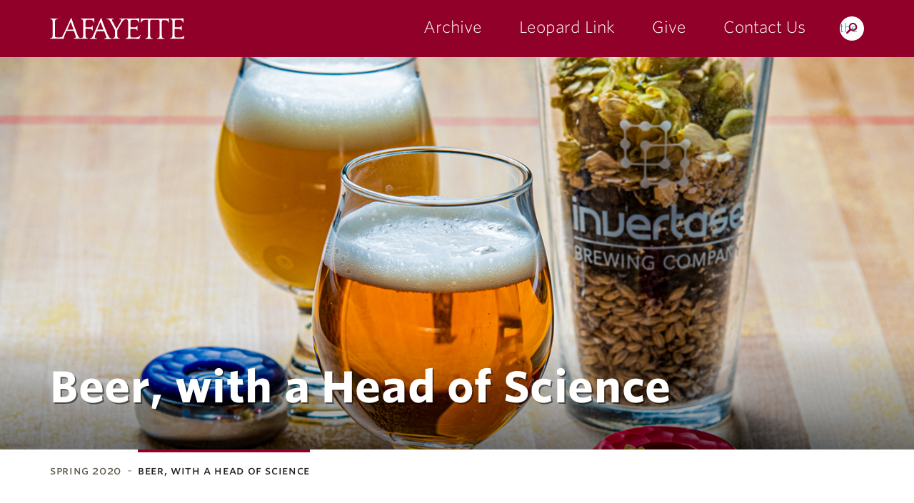

--- FILE ---
content_type: text/html; charset=UTF-8
request_url: https://magazine.lafayette.edu/spring2020/2020/03/23/beer-with-a-head-of-science/
body_size: 51838
content:
<!DOCTYPE html>
<html lang="en-US" class="no-js">
	<head>
		<meta charset="UTF-8">
		<meta name="viewport" content="width=device-width, initial-scale=1">
		<meta name="apple-mobile-web-app-capable" content="yes">
		<meta name="mobile-web-app-capable" content="yes">

		<title>Beer, with a Head of Science - Lafayette Magazine Spring 2020 &middot; Lafayette Magazine Spring 2020 &middot; Lafayette College</title>

		<link rel="apple-touch-icon" sizes="57x57"   href="https://cdn.lafayette.edu/marquis-base/3.17.8/images/favicons/apple-touch-icon-57x57.png">
<link rel="apple-touch-icon" sizes="60x60"   href="https://cdn.lafayette.edu/marquis-base/3.17.8/images/favicons/apple-touch-icon-60x60.png">
<link rel="apple-touch-icon" sizes="72x72"   href="https://cdn.lafayette.edu/marquis-base/3.17.8/images/favicons/apple-touch-icon-72x72.png">
<link rel="apple-touch-icon" sizes="76x76"   href="https://cdn.lafayette.edu/marquis-base/3.17.8/images/favicons/apple-touch-icon-76x76.png">
<link rel="apple-touch-icon" sizes="114x114" href="https://cdn.lafayette.edu/marquis-base/3.17.8/images/favicons/apple-touch-icon-114x114.png">
<link rel="apple-touch-icon" sizes="120x120" href="https://cdn.lafayette.edu/marquis-base/3.17.8/images/favicons/apple-touch-icon-120x120.png">
<link rel="apple-touch-icon" sizes="144x144" href="https://cdn.lafayette.edu/marquis-base/3.17.8/images/favicons/apple-touch-icon-144x144.png">
<link rel="apple-touch-icon" sizes="152x152" href="https://cdn.lafayette.edu/marquis-base/3.17.8/images/favicons/apple-touch-icon-152x152.png">
<link rel="apple-touch-icon" sizes="180x180" href="https://cdn.lafayette.edu/marquis-base/3.17.8/images/favicons/apple-touch-icon-180x180.png">
<link rel="icon" type="image/png" href="https://cdn.lafayette.edu/marquis-base/3.17.8/images/favicons/favicon-32x32.png" sizes="32x32">
<link rel="icon" type="image/png" href="https://cdn.lafayette.edu/marquis-base/3.17.8/images/favicons/favicon-96x96.png" sizes="96x96">
<link rel="icon" type="image/png" href="https://cdn.lafayette.edu/marquis-base/3.17.8/images/favicons/favicon-194x194.png" sizes="194x194">
<link rel="icon" type="image/png" href="https://cdn.lafayette.edu/marquis-base/3.17.8/images/favicons/android-chrome-192x192.png" sizes="192x192">
<link rel="icon" type="image/png" href="https://cdn.lafayette.edu/marquis-base/3.17.8/images/favicons/favicon-16x16.png" sizes="16x16">
<link rel="manifest" href="https://cdn.lafayette.edu/marquis-base/3.17.8/images/favicons/manifest.json">
<link rel="shortcut icon" href="https://cdn.lafayette.edu/marquis-base/3.17.8/images/favicons/favicon.ico">
<meta name="msapplication-TileColor" content="#222222">
<meta name="msapplication-TileImage" content="https://cdn.lafayette.edu/marquis-base/3.17.8/images/favicons/mstile-144x144.png">
<meta name="msapplication-config" content="https://cdn.lafayette.edu/marquis-base/3.17.8/images/favicons/browserconfig.xml">
<meta name="theme-color" content="#910029">

		<meta name='robots' content='index, follow, max-image-preview:large, max-snippet:-1, max-video-preview:-1' />

	<!-- This site is optimized with the Yoast SEO plugin v23.5 - https://yoast.com/wordpress/plugins/seo/ -->
	<link rel="canonical" href="https://magazine.lafayette.edu/spring2020/2020/03/23/beer-with-a-head-of-science/" />
	<meta property="og:locale" content="en_US" />
	<meta property="og:type" content="article" />
	<meta property="og:title" content="Beer, with a Head of Science - Lafayette Magazine Spring 2020" />
	<meta property="og:description" content="Steve Zolnay Sr. says his son’s idea of a good time is to buy a six-pack of different craft beers and analyze the chemistry of each brew. A way of life for the Zolnay family for years, home brewing gradually blossomed into a science-based passion with the October 2019 opening of Invertase Brewing Co. in [&hellip;]" />
	<meta property="og:url" content="https://magazine.lafayette.edu/spring2020/2020/03/23/beer-with-a-head-of-science/" />
	<meta property="og:site_name" content="Lafayette Magazine Spring 2020" />
	<meta property="article:published_time" content="2020-03-23T16:39:21+00:00" />
	<meta property="article:modified_time" content="2020-03-23T19:17:07+00:00" />
	<meta property="og:image" content="https://magazine.lafayette.edu/spring2020/wp-content/uploads/sites/70/2020/03/770x433-Beer-Guy-212x300.jpg" />
	<meta name="author" content="Ellen O&#039;Malley" />
	<meta name="twitter:card" content="summary_large_image" />
	<meta name="twitter:label1" content="Written by" />
	<meta name="twitter:data1" content="Ellen O&#039;Malley" />
	<meta name="twitter:label2" content="Est. reading time" />
	<meta name="twitter:data2" content="4 minutes" />
	<script type="application/ld+json" class="yoast-schema-graph">{"@context":"https://schema.org","@graph":[{"@type":"WebPage","@id":"https://magazine.lafayette.edu/spring2020/2020/03/23/beer-with-a-head-of-science/","url":"https://magazine.lafayette.edu/spring2020/2020/03/23/beer-with-a-head-of-science/","name":"Beer, with a Head of Science - Lafayette Magazine Spring 2020","isPartOf":{"@id":"https://magazine.lafayette.edu/spring2020/#website"},"primaryImageOfPage":{"@id":"https://magazine.lafayette.edu/spring2020/2020/03/23/beer-with-a-head-of-science/#primaryimage"},"image":{"@id":"https://magazine.lafayette.edu/spring2020/2020/03/23/beer-with-a-head-of-science/#primaryimage"},"thumbnailUrl":"https://magazine.lafayette.edu/spring2020/wp-content/uploads/sites/70/2020/03/770x433-Beer-Guy-212x300.jpg","datePublished":"2020-03-23T16:39:21+00:00","dateModified":"2020-03-23T19:17:07+00:00","author":{"@id":"https://magazine.lafayette.edu/spring2020/#/schema/person/6900ff589734ee79522ad2190f98660f"},"breadcrumb":{"@id":"https://magazine.lafayette.edu/spring2020/2020/03/23/beer-with-a-head-of-science/#breadcrumb"},"inLanguage":"en-US","potentialAction":[{"@type":"ReadAction","target":["https://magazine.lafayette.edu/spring2020/2020/03/23/beer-with-a-head-of-science/"]}]},{"@type":"ImageObject","inLanguage":"en-US","@id":"https://magazine.lafayette.edu/spring2020/2020/03/23/beer-with-a-head-of-science/#primaryimage","url":"https://magazine.lafayette.edu/spring2020/wp-content/uploads/sites/70/2020/03/770x433-Beer-Guy.jpg","contentUrl":"https://magazine.lafayette.edu/spring2020/wp-content/uploads/sites/70/2020/03/770x433-Beer-Guy.jpg","width":770,"height":1091},{"@type":"BreadcrumbList","@id":"https://magazine.lafayette.edu/spring2020/2020/03/23/beer-with-a-head-of-science/#breadcrumb","itemListElement":[{"@type":"ListItem","position":1,"name":"Home","item":"https://magazine.lafayette.edu/spring2020/"},{"@type":"ListItem","position":2,"name":"Beer, with a Head of Science"}]},{"@type":"WebSite","@id":"https://magazine.lafayette.edu/spring2020/#website","url":"https://magazine.lafayette.edu/spring2020/","name":"Lafayette Magazine Spring 2020","description":"Just another Lafayette Magazine site","potentialAction":[{"@type":"SearchAction","target":{"@type":"EntryPoint","urlTemplate":"https://magazine.lafayette.edu/spring2020/?s={search_term_string}"},"query-input":{"@type":"PropertyValueSpecification","valueRequired":true,"valueName":"search_term_string"}}],"inLanguage":"en-US"},{"@type":"Person","@id":"https://magazine.lafayette.edu/spring2020/#/schema/person/6900ff589734ee79522ad2190f98660f","name":"Ellen O'Malley","image":{"@type":"ImageObject","inLanguage":"en-US","@id":"https://magazine.lafayette.edu/spring2020/#/schema/person/image/","url":"https://secure.gravatar.com/avatar/03f2cc5f33aeba617e97878bc06372ea?s=96&d=mm&r=g","contentUrl":"https://secure.gravatar.com/avatar/03f2cc5f33aeba617e97878bc06372ea?s=96&d=mm&r=g","caption":"Ellen O'Malley"},"url":"https://magazine.lafayette.edu/spring2020/author/omalleye/"}]}</script>
	<!-- / Yoast SEO plugin. -->


<link rel='dns-prefetch' href='//cdn.lafayette.edu' />
<link rel='dns-prefetch' href='//cloud.typography.com' />
<script type="text/javascript">
/* <![CDATA[ */
window._wpemojiSettings = {"baseUrl":"https:\/\/s.w.org\/images\/core\/emoji\/14.0.0\/72x72\/","ext":".png","svgUrl":"https:\/\/s.w.org\/images\/core\/emoji\/14.0.0\/svg\/","svgExt":".svg","source":{"concatemoji":"https:\/\/magazine.lafayette.edu\/spring2020\/wp-includes\/js\/wp-emoji-release.min.js?ver=6.4.7"}};
/*! This file is auto-generated */
!function(i,n){var o,s,e;function c(e){try{var t={supportTests:e,timestamp:(new Date).valueOf()};sessionStorage.setItem(o,JSON.stringify(t))}catch(e){}}function p(e,t,n){e.clearRect(0,0,e.canvas.width,e.canvas.height),e.fillText(t,0,0);var t=new Uint32Array(e.getImageData(0,0,e.canvas.width,e.canvas.height).data),r=(e.clearRect(0,0,e.canvas.width,e.canvas.height),e.fillText(n,0,0),new Uint32Array(e.getImageData(0,0,e.canvas.width,e.canvas.height).data));return t.every(function(e,t){return e===r[t]})}function u(e,t,n){switch(t){case"flag":return n(e,"\ud83c\udff3\ufe0f\u200d\u26a7\ufe0f","\ud83c\udff3\ufe0f\u200b\u26a7\ufe0f")?!1:!n(e,"\ud83c\uddfa\ud83c\uddf3","\ud83c\uddfa\u200b\ud83c\uddf3")&&!n(e,"\ud83c\udff4\udb40\udc67\udb40\udc62\udb40\udc65\udb40\udc6e\udb40\udc67\udb40\udc7f","\ud83c\udff4\u200b\udb40\udc67\u200b\udb40\udc62\u200b\udb40\udc65\u200b\udb40\udc6e\u200b\udb40\udc67\u200b\udb40\udc7f");case"emoji":return!n(e,"\ud83e\udef1\ud83c\udffb\u200d\ud83e\udef2\ud83c\udfff","\ud83e\udef1\ud83c\udffb\u200b\ud83e\udef2\ud83c\udfff")}return!1}function f(e,t,n){var r="undefined"!=typeof WorkerGlobalScope&&self instanceof WorkerGlobalScope?new OffscreenCanvas(300,150):i.createElement("canvas"),a=r.getContext("2d",{willReadFrequently:!0}),o=(a.textBaseline="top",a.font="600 32px Arial",{});return e.forEach(function(e){o[e]=t(a,e,n)}),o}function t(e){var t=i.createElement("script");t.src=e,t.defer=!0,i.head.appendChild(t)}"undefined"!=typeof Promise&&(o="wpEmojiSettingsSupports",s=["flag","emoji"],n.supports={everything:!0,everythingExceptFlag:!0},e=new Promise(function(e){i.addEventListener("DOMContentLoaded",e,{once:!0})}),new Promise(function(t){var n=function(){try{var e=JSON.parse(sessionStorage.getItem(o));if("object"==typeof e&&"number"==typeof e.timestamp&&(new Date).valueOf()<e.timestamp+604800&&"object"==typeof e.supportTests)return e.supportTests}catch(e){}return null}();if(!n){if("undefined"!=typeof Worker&&"undefined"!=typeof OffscreenCanvas&&"undefined"!=typeof URL&&URL.createObjectURL&&"undefined"!=typeof Blob)try{var e="postMessage("+f.toString()+"("+[JSON.stringify(s),u.toString(),p.toString()].join(",")+"));",r=new Blob([e],{type:"text/javascript"}),a=new Worker(URL.createObjectURL(r),{name:"wpTestEmojiSupports"});return void(a.onmessage=function(e){c(n=e.data),a.terminate(),t(n)})}catch(e){}c(n=f(s,u,p))}t(n)}).then(function(e){for(var t in e)n.supports[t]=e[t],n.supports.everything=n.supports.everything&&n.supports[t],"flag"!==t&&(n.supports.everythingExceptFlag=n.supports.everythingExceptFlag&&n.supports[t]);n.supports.everythingExceptFlag=n.supports.everythingExceptFlag&&!n.supports.flag,n.DOMReady=!1,n.readyCallback=function(){n.DOMReady=!0}}).then(function(){return e}).then(function(){var e;n.supports.everything||(n.readyCallback(),(e=n.source||{}).concatemoji?t(e.concatemoji):e.wpemoji&&e.twemoji&&(t(e.twemoji),t(e.wpemoji)))}))}((window,document),window._wpemojiSettings);
/* ]]> */
</script>
	<script type="text/javascript">
		var ajaxurl     = 'https://magazine.lafayette.edu/spring2020/wp-admin/admin-ajax.php',
			templateurl = 'https://magazine.lafayette.edu/spring2020/wp-content/themes/marquis-base';
	</script>
	<style id='wp-emoji-styles-inline-css' type='text/css'>

	img.wp-smiley, img.emoji {
		display: inline !important;
		border: none !important;
		box-shadow: none !important;
		height: 1em !important;
		width: 1em !important;
		margin: 0 0.07em !important;
		vertical-align: -0.1em !important;
		background: none !important;
		padding: 0 !important;
	}
</style>
<link rel='stylesheet' id='wp-block-library-css' href='https://magazine.lafayette.edu/spring2020/wp-includes/css/dist/block-library/style.min.css?ver=6.4.7' type='text/css' media='all' />
<style id='classic-theme-styles-inline-css' type='text/css'>
/*! This file is auto-generated */
.wp-block-button__link{color:#fff;background-color:#32373c;border-radius:9999px;box-shadow:none;text-decoration:none;padding:calc(.667em + 2px) calc(1.333em + 2px);font-size:1.125em}.wp-block-file__button{background:#32373c;color:#fff;text-decoration:none}
</style>
<style id='global-styles-inline-css' type='text/css'>
body{--wp--preset--color--black: #000000;--wp--preset--color--cyan-bluish-gray: #abb8c3;--wp--preset--color--white: #ffffff;--wp--preset--color--pale-pink: #f78da7;--wp--preset--color--vivid-red: #cf2e2e;--wp--preset--color--luminous-vivid-orange: #ff6900;--wp--preset--color--luminous-vivid-amber: #fcb900;--wp--preset--color--light-green-cyan: #7bdcb5;--wp--preset--color--vivid-green-cyan: #00d084;--wp--preset--color--pale-cyan-blue: #8ed1fc;--wp--preset--color--vivid-cyan-blue: #0693e3;--wp--preset--color--vivid-purple: #9b51e0;--wp--preset--gradient--vivid-cyan-blue-to-vivid-purple: linear-gradient(135deg,rgba(6,147,227,1) 0%,rgb(155,81,224) 100%);--wp--preset--gradient--light-green-cyan-to-vivid-green-cyan: linear-gradient(135deg,rgb(122,220,180) 0%,rgb(0,208,130) 100%);--wp--preset--gradient--luminous-vivid-amber-to-luminous-vivid-orange: linear-gradient(135deg,rgba(252,185,0,1) 0%,rgba(255,105,0,1) 100%);--wp--preset--gradient--luminous-vivid-orange-to-vivid-red: linear-gradient(135deg,rgba(255,105,0,1) 0%,rgb(207,46,46) 100%);--wp--preset--gradient--very-light-gray-to-cyan-bluish-gray: linear-gradient(135deg,rgb(238,238,238) 0%,rgb(169,184,195) 100%);--wp--preset--gradient--cool-to-warm-spectrum: linear-gradient(135deg,rgb(74,234,220) 0%,rgb(151,120,209) 20%,rgb(207,42,186) 40%,rgb(238,44,130) 60%,rgb(251,105,98) 80%,rgb(254,248,76) 100%);--wp--preset--gradient--blush-light-purple: linear-gradient(135deg,rgb(255,206,236) 0%,rgb(152,150,240) 100%);--wp--preset--gradient--blush-bordeaux: linear-gradient(135deg,rgb(254,205,165) 0%,rgb(254,45,45) 50%,rgb(107,0,62) 100%);--wp--preset--gradient--luminous-dusk: linear-gradient(135deg,rgb(255,203,112) 0%,rgb(199,81,192) 50%,rgb(65,88,208) 100%);--wp--preset--gradient--pale-ocean: linear-gradient(135deg,rgb(255,245,203) 0%,rgb(182,227,212) 50%,rgb(51,167,181) 100%);--wp--preset--gradient--electric-grass: linear-gradient(135deg,rgb(202,248,128) 0%,rgb(113,206,126) 100%);--wp--preset--gradient--midnight: linear-gradient(135deg,rgb(2,3,129) 0%,rgb(40,116,252) 100%);--wp--preset--font-size--small: 13px;--wp--preset--font-size--medium: 20px;--wp--preset--font-size--large: 36px;--wp--preset--font-size--x-large: 42px;--wp--preset--spacing--20: 0.44rem;--wp--preset--spacing--30: 0.67rem;--wp--preset--spacing--40: 1rem;--wp--preset--spacing--50: 1.5rem;--wp--preset--spacing--60: 2.25rem;--wp--preset--spacing--70: 3.38rem;--wp--preset--spacing--80: 5.06rem;--wp--preset--shadow--natural: 6px 6px 9px rgba(0, 0, 0, 0.2);--wp--preset--shadow--deep: 12px 12px 50px rgba(0, 0, 0, 0.4);--wp--preset--shadow--sharp: 6px 6px 0px rgba(0, 0, 0, 0.2);--wp--preset--shadow--outlined: 6px 6px 0px -3px rgba(255, 255, 255, 1), 6px 6px rgba(0, 0, 0, 1);--wp--preset--shadow--crisp: 6px 6px 0px rgba(0, 0, 0, 1);}:where(.is-layout-flex){gap: 0.5em;}:where(.is-layout-grid){gap: 0.5em;}body .is-layout-flow > .alignleft{float: left;margin-inline-start: 0;margin-inline-end: 2em;}body .is-layout-flow > .alignright{float: right;margin-inline-start: 2em;margin-inline-end: 0;}body .is-layout-flow > .aligncenter{margin-left: auto !important;margin-right: auto !important;}body .is-layout-constrained > .alignleft{float: left;margin-inline-start: 0;margin-inline-end: 2em;}body .is-layout-constrained > .alignright{float: right;margin-inline-start: 2em;margin-inline-end: 0;}body .is-layout-constrained > .aligncenter{margin-left: auto !important;margin-right: auto !important;}body .is-layout-constrained > :where(:not(.alignleft):not(.alignright):not(.alignfull)){max-width: var(--wp--style--global--content-size);margin-left: auto !important;margin-right: auto !important;}body .is-layout-constrained > .alignwide{max-width: var(--wp--style--global--wide-size);}body .is-layout-flex{display: flex;}body .is-layout-flex{flex-wrap: wrap;align-items: center;}body .is-layout-flex > *{margin: 0;}body .is-layout-grid{display: grid;}body .is-layout-grid > *{margin: 0;}:where(.wp-block-columns.is-layout-flex){gap: 2em;}:where(.wp-block-columns.is-layout-grid){gap: 2em;}:where(.wp-block-post-template.is-layout-flex){gap: 1.25em;}:where(.wp-block-post-template.is-layout-grid){gap: 1.25em;}.has-black-color{color: var(--wp--preset--color--black) !important;}.has-cyan-bluish-gray-color{color: var(--wp--preset--color--cyan-bluish-gray) !important;}.has-white-color{color: var(--wp--preset--color--white) !important;}.has-pale-pink-color{color: var(--wp--preset--color--pale-pink) !important;}.has-vivid-red-color{color: var(--wp--preset--color--vivid-red) !important;}.has-luminous-vivid-orange-color{color: var(--wp--preset--color--luminous-vivid-orange) !important;}.has-luminous-vivid-amber-color{color: var(--wp--preset--color--luminous-vivid-amber) !important;}.has-light-green-cyan-color{color: var(--wp--preset--color--light-green-cyan) !important;}.has-vivid-green-cyan-color{color: var(--wp--preset--color--vivid-green-cyan) !important;}.has-pale-cyan-blue-color{color: var(--wp--preset--color--pale-cyan-blue) !important;}.has-vivid-cyan-blue-color{color: var(--wp--preset--color--vivid-cyan-blue) !important;}.has-vivid-purple-color{color: var(--wp--preset--color--vivid-purple) !important;}.has-black-background-color{background-color: var(--wp--preset--color--black) !important;}.has-cyan-bluish-gray-background-color{background-color: var(--wp--preset--color--cyan-bluish-gray) !important;}.has-white-background-color{background-color: var(--wp--preset--color--white) !important;}.has-pale-pink-background-color{background-color: var(--wp--preset--color--pale-pink) !important;}.has-vivid-red-background-color{background-color: var(--wp--preset--color--vivid-red) !important;}.has-luminous-vivid-orange-background-color{background-color: var(--wp--preset--color--luminous-vivid-orange) !important;}.has-luminous-vivid-amber-background-color{background-color: var(--wp--preset--color--luminous-vivid-amber) !important;}.has-light-green-cyan-background-color{background-color: var(--wp--preset--color--light-green-cyan) !important;}.has-vivid-green-cyan-background-color{background-color: var(--wp--preset--color--vivid-green-cyan) !important;}.has-pale-cyan-blue-background-color{background-color: var(--wp--preset--color--pale-cyan-blue) !important;}.has-vivid-cyan-blue-background-color{background-color: var(--wp--preset--color--vivid-cyan-blue) !important;}.has-vivid-purple-background-color{background-color: var(--wp--preset--color--vivid-purple) !important;}.has-black-border-color{border-color: var(--wp--preset--color--black) !important;}.has-cyan-bluish-gray-border-color{border-color: var(--wp--preset--color--cyan-bluish-gray) !important;}.has-white-border-color{border-color: var(--wp--preset--color--white) !important;}.has-pale-pink-border-color{border-color: var(--wp--preset--color--pale-pink) !important;}.has-vivid-red-border-color{border-color: var(--wp--preset--color--vivid-red) !important;}.has-luminous-vivid-orange-border-color{border-color: var(--wp--preset--color--luminous-vivid-orange) !important;}.has-luminous-vivid-amber-border-color{border-color: var(--wp--preset--color--luminous-vivid-amber) !important;}.has-light-green-cyan-border-color{border-color: var(--wp--preset--color--light-green-cyan) !important;}.has-vivid-green-cyan-border-color{border-color: var(--wp--preset--color--vivid-green-cyan) !important;}.has-pale-cyan-blue-border-color{border-color: var(--wp--preset--color--pale-cyan-blue) !important;}.has-vivid-cyan-blue-border-color{border-color: var(--wp--preset--color--vivid-cyan-blue) !important;}.has-vivid-purple-border-color{border-color: var(--wp--preset--color--vivid-purple) !important;}.has-vivid-cyan-blue-to-vivid-purple-gradient-background{background: var(--wp--preset--gradient--vivid-cyan-blue-to-vivid-purple) !important;}.has-light-green-cyan-to-vivid-green-cyan-gradient-background{background: var(--wp--preset--gradient--light-green-cyan-to-vivid-green-cyan) !important;}.has-luminous-vivid-amber-to-luminous-vivid-orange-gradient-background{background: var(--wp--preset--gradient--luminous-vivid-amber-to-luminous-vivid-orange) !important;}.has-luminous-vivid-orange-to-vivid-red-gradient-background{background: var(--wp--preset--gradient--luminous-vivid-orange-to-vivid-red) !important;}.has-very-light-gray-to-cyan-bluish-gray-gradient-background{background: var(--wp--preset--gradient--very-light-gray-to-cyan-bluish-gray) !important;}.has-cool-to-warm-spectrum-gradient-background{background: var(--wp--preset--gradient--cool-to-warm-spectrum) !important;}.has-blush-light-purple-gradient-background{background: var(--wp--preset--gradient--blush-light-purple) !important;}.has-blush-bordeaux-gradient-background{background: var(--wp--preset--gradient--blush-bordeaux) !important;}.has-luminous-dusk-gradient-background{background: var(--wp--preset--gradient--luminous-dusk) !important;}.has-pale-ocean-gradient-background{background: var(--wp--preset--gradient--pale-ocean) !important;}.has-electric-grass-gradient-background{background: var(--wp--preset--gradient--electric-grass) !important;}.has-midnight-gradient-background{background: var(--wp--preset--gradient--midnight) !important;}.has-small-font-size{font-size: var(--wp--preset--font-size--small) !important;}.has-medium-font-size{font-size: var(--wp--preset--font-size--medium) !important;}.has-large-font-size{font-size: var(--wp--preset--font-size--large) !important;}.has-x-large-font-size{font-size: var(--wp--preset--font-size--x-large) !important;}
.wp-block-navigation a:where(:not(.wp-element-button)){color: inherit;}
:where(.wp-block-post-template.is-layout-flex){gap: 1.25em;}:where(.wp-block-post-template.is-layout-grid){gap: 1.25em;}
:where(.wp-block-columns.is-layout-flex){gap: 2em;}:where(.wp-block-columns.is-layout-grid){gap: 2em;}
.wp-block-pullquote{font-size: 1.5em;line-height: 1.6;}
</style>
<link rel='stylesheet' id='twenty20-css' href='https://magazine.lafayette.edu/spring2020/wp-content/plugins/twenty20/assets/css/twenty20.css?ver=2.0.4' type='text/css' media='all' />
<link rel='stylesheet' id='marquis-fonts-css' href='//cloud.typography.com/7014354/640968/css/fonts.css?ver=3.17.8' type='text/css' media='all' />
<link rel='stylesheet' id='marquis-site-css' href='https://cdn.lafayette.edu/marquis-base/3.17.8/dist/css/site.css?ver=3.17.8' type='text/css' media='all' />
<style id='akismet-widget-style-inline-css' type='text/css'>

			.a-stats {
				--akismet-color-mid-green: #357b49;
				--akismet-color-white: #fff;
				--akismet-color-light-grey: #f6f7f7;

				max-width: 350px;
				width: auto;
			}

			.a-stats * {
				all: unset;
				box-sizing: border-box;
			}

			.a-stats strong {
				font-weight: 600;
			}

			.a-stats a.a-stats__link,
			.a-stats a.a-stats__link:visited,
			.a-stats a.a-stats__link:active {
				background: var(--akismet-color-mid-green);
				border: none;
				box-shadow: none;
				border-radius: 8px;
				color: var(--akismet-color-white);
				cursor: pointer;
				display: block;
				font-family: -apple-system, BlinkMacSystemFont, 'Segoe UI', 'Roboto', 'Oxygen-Sans', 'Ubuntu', 'Cantarell', 'Helvetica Neue', sans-serif;
				font-weight: 500;
				padding: 12px;
				text-align: center;
				text-decoration: none;
				transition: all 0.2s ease;
			}

			/* Extra specificity to deal with TwentyTwentyOne focus style */
			.widget .a-stats a.a-stats__link:focus {
				background: var(--akismet-color-mid-green);
				color: var(--akismet-color-white);
				text-decoration: none;
			}

			.a-stats a.a-stats__link:hover {
				filter: brightness(110%);
				box-shadow: 0 4px 12px rgba(0, 0, 0, 0.06), 0 0 2px rgba(0, 0, 0, 0.16);
			}

			.a-stats .count {
				color: var(--akismet-color-white);
				display: block;
				font-size: 1.5em;
				line-height: 1.4;
				padding: 0 13px;
				white-space: nowrap;
			}
		
</style>
<script type="text/javascript" src="https://magazine.lafayette.edu/spring2020/wp-includes/js/jquery/jquery.min.js?ver=3.7.1" id="jquery-core-js"></script>
<script type="text/javascript" id="marquis-services-events-feed-script-js-extra">
/* <![CDATA[ */
var marquis_services_events_feed_phpvars = {"endpoint":"https:\/\/events.api.lafayette.edu\/events"};
/* ]]> */
</script>
<script type="text/javascript" src="https://magazine.lafayette.edu/spring2020/wp-content/plugins/marquis-services/js/events-feed.js?ver=0.10.0" id="marquis-services-events-feed-script-js"></script>
<script type="text/javascript" src="https://magazine.lafayette.edu/spring2020/wp-includes/js/jquery/jquery-migrate.min.js?ver=3.4.1" id="jquery-migrate-js"></script>
<link rel="EditURI" type="application/rsd+xml" title="RSD" href="https://magazine.lafayette.edu/spring2020/xmlrpc.php?rsd" />

<link rel='shortlink' href='https://magazine.lafayette.edu/spring2020/?p=2674' />
<link rel="alternate" type="application/json+oembed" href="https://magazine.lafayette.edu/spring2020/wp-json/oembed/1.0/embed?url=https%3A%2F%2Fmagazine.lafayette.edu%2Fspring2020%2F2020%2F03%2F23%2Fbeer-with-a-head-of-science%2F" />
<link rel="alternate" type="text/xml+oembed" href="https://magazine.lafayette.edu/spring2020/wp-json/oembed/1.0/embed?url=https%3A%2F%2Fmagazine.lafayette.edu%2Fspring2020%2F2020%2F03%2F23%2Fbeer-with-a-head-of-science%2F&#038;format=xml" />
<link rel="alternate" type="application/rss+xml" title="Lafayette Magazine Spring 2020 &raquo; Feed" href="https://magazine.lafayette.edu/spring2020/feed/" />
<link rel="alternate" type="application/rss+xml" title="Lafayette Magazine Spring 2020 &raquo; Comments Feed" href="https://magazine.lafayette.edu/spring2020/comments/feed/" />
		<style type="text/css" id="wp-custom-css">
			.secondary_navigation_section {
display:none;
}

.js-scroll_header .page_main {
	padding-top:60px;
}		</style>
			</head>
	<body class="post-template-default single single-post postid-2674 single-format-standard">
		<noscript aria-hidden="true"><iframe src="//www.googletagmanager.com/ns.html?id=GTM-P75WZ2"
height="0" width="0" style="display:none;visibility:hidden"></iframe></noscript>
<script>(function(w,d,s,l,i){w[l]=w[l]||[];w[l].push({'gtm.start':
new Date().getTime(),event:'gtm.js'});var f=d.getElementsByTagName(s)[0],
j=d.createElement(s),dl=l!='dataLayer'?'&l='+l:'';j.async=true;j.src=
'//www.googletagmanager.com/gtm.js?id='+i+dl;f.parentNode.insertBefore(j,f);
})(window,document,'script','dataLayer','GTM-P75WZ2');</script>
		<a href="#page" id="skip_to_content" class="offscreen">Skip to Main Content</a>
				<header id="header" class="header  js-header js-fixed_header js-navigation_push" role="banner">
			<div class="main_navigation_section">
				<div class="container main_navigation_container">
					<div class="row main_navigation_row">
						<div class="col-xs-12 main_navigation_cell">
							<a href="https://www.lafayette.edu/" class="header_logo" data-analytics-event="maintheme, /header/logo">Lafayette College</a>
							<div class="main_navigation_wrapper js-mobile_navigation js-fixed_mobile_navigation_original">
								<div class="header_search">
									<a href="https://search.lafayette.edu" class="header_search_handle js-search_handle">Search the Magazine</a>
									<div class="search_module js-search_module">
										<button type="button" class="search_module_close js-search_handle">Close</button>
										<form action="https://search.lafayette.edu" method="GET" class="js-search_form">
											<input type="hidden" name="engine" value="default">
											<input class="search_module_input" type="text" name="query" placeholder="Search the magazine.">
											<input class="search_module_submit" type="submit" value="Search">
											<label class="search_module_radio_label">
												<input class="search_module_radio" type="radio" name="type" value="web" checked="checked" data-search-action="https://search.lafayette.edu" data-search-queryvar="query">
												Search the Site
											</label>
											<label class="search_module_radio_label">
												<input class="search_module_radio" type="radio" name="type" value="directory" data-search-action="https://www.lafayette.edu/directory/" data-search-queryvar="query">
												Search the Directory
											</label>
										</form>
									</div>
								</div>
								<button type="button" class="mobile_navigation_handle js-mobile_handle">Menu</button>
								<nav class="main_navigation">		<ul>
					<li class="navigation_link_container ">
			
		<a href="//magazine.lafayette.edu/pages/all-issues/" class="main_navigation_link " data-analytics-event="magazine, /header/primarynav/issues">Archive</a>

				</li>
						<li class="navigation_link_container ">
			
		<a href="http://leopardlink.lafayette.edu/" class="main_navigation_link " data-analytics-event="magazine, /header/primarynav/leopard-link">Leopard Link</a>

				</li>
						<li class="navigation_link_container ">
			
		<a href="https://securelb.imodules.com/s/1699/interior.aspx?sid=1699&gid=2&pgid=446&cid=1122" class="main_navigation_link " data-analytics-event="magazine, /header/primarynav/give">Give</a>

				</li>
						<li class="navigation_link_container ">
			
		<a href="//magazine.lafayette.edu/pages/contact-us/" class="main_navigation_link " data-analytics-event="magazine, /header/primarynav/contact-us">Contact Us</a>

				</li>
					</ul>
		</nav>
							</div>
						</div>
					</div>
				</div>
			</div>
			<div class="secondary_navigation_section">
				<div class="container secondary_navigation_container">
					<div class="row secondary_navigation_row">
						<div class="col-xs-12 secondary_navigation_cell">
							<span class="secondary_navigation_label">Our Pulse</span>
							<nav id="our_pulse" class="secondary_navigation">
										<ul>
					<li class="navigation_link_container ">
			
		<a href="//www.goleopards.com/" class="secondary_navigation_link " data-analytics-event="maintheme, /header/consistent/athletics" aria-label="athletics: at the college">Athletics</a>

				</li>
						<li class="navigation_link_container ">
			
		<a href="//the-arts.lafayette.edu/" class="secondary_navigation_link " data-analytics-event="maintheme, /header/consistent/arts-culture">The Arts</a>

				</li>
						<li class="navigation_link_container ">
			
		<a href="//news.lafayette.edu/" class="secondary_navigation_link " data-analytics-event="maintheme, /header/consistent/news" aria-label="news: college news">News</a>

				</li>
						<li class="navigation_link_container ">
			
		<a href="//calendar.lafayette.edu" class="secondary_navigation_link " data-analytics-event="maintheme, /header/consistent/events" aria-label="events: college calendar">Events</a>

				</li>
						<li class="navigation_link_container ">
			
		<a href="//advancement.lafayette.edu" class="secondary_navigation_link " data-analytics-event="maintheme, /header/consistent/giving" aria-label="giving: support lafayette">Giving</a>

				</li>
						<li class="navigation_link_container ">
			
		<a href="//families.lafayette.edu/" class="secondary_navigation_link " data-analytics-event="maintheme, /header/audience/families" aria-label="families: information for families">Families</a>

				</li>
						<li class="navigation_link_container ">
			
		<a href="//alumni.lafayette.edu/" class="secondary_navigation_link " data-analytics-event="maintheme, /header/audience/alumni" aria-label="alumni: information for alumni">Alumni</a>

				</li>
						<li class="navigation_link_container ">
			
		<a href="//my.lafayette.edu" class="secondary_navigation_link " data-analytics-event="maintheme, /header/audience/faculty-staff" aria-label="students, faculty, & staff: log in to portal">Students, Faculty, & Staff</a>

				</li>
					</ul>
									</nav>
							<span class="secondary_navigation_label">Our People</span>
							<nav id="our_people" class="secondary_navigation">
															</nav>
						</div>
					</div>
				</div>
			</div>
		</header>
		<div id="page_wrapper" class="js-navigation_push">
<main id="page" class="page_main news_detail
		 dark_main" role="main" tabindex="-1">
	<div class="page_wrapper">
				<header class="page_header no_border">
			<div class="image_header js-background js-header_feature_after" data-background-options='{"source":{"0px":"https:\/\/magazine.lafayette.edu\/spring2020\/wp-content\/uploads\/sites\/70\/2020\/03\/Brewery-Pics_Banner-Pic-470x470.jpg","500px":"https:\/\/magazine.lafayette.edu\/spring2020\/wp-content\/uploads\/sites\/70\/2020\/03\/Brewery-Pics_Banner-Pic-770x433.jpg","992px":"https:\/\/magazine.lafayette.edu\/spring2020\/wp-content\/uploads\/sites\/70\/2020\/03\/Brewery-Pics_Banner-Pic.jpg"}}'>
				<div class="container">
					<div class="row">
						<div class="col-xs-12">
							<div class="page_heading_container">
								<h1 class="page_heading news_detail_heading">Beer, with a Head of Science</h1>
							</div>
						</div>
					</div>
				</div>
			</div>
			<div class="container">
				<div class="row">
					<div class="col-xs-12 breadcrumb_container">
	<nav class="breadcrumb" aria-label="Breadcrumb">
		<ul id="menu-menu-1" class="menu"><li id="menu-item-19" class="menu-item-19"><a href="https://magazine.lafayette.edu/spring2020">Spring 2020</a></li>
<li id="menu-item-" class="menu-item-"><a href="https://magazine.lafayette.edu/spring2020/2020/03/23/beer-with-a-head-of-science/" aria-current="page">Beer, with a Head of Science</a></li>
</ul>	</nav>
</div>
				</div>
			</div>
		</header>
				<div class="page_container container">
			<div class="row page_row">
				<aside id="sidebar" class="col-xs-12 col-md-4 col-lg-3 sidebar">
	<nav class="subnavigation_container js-subnavigation" aria-label="site navigation">
		<div class="mobile_subnavigation_handle">Subnavigation</div>
		<div class="subnavigation js-navigation" role="navigation" aria-label="subnavigation" data-navigation-handle=".mobile_subnavigation_handle" data-navigation-options='{"labels":{"closed":"Explore this site","open":"Explore this site"},"maxWidth":"991px"}' data-analytics-open="maintheme, /sidebar/menu/open" data-analytics-close="maintheme, /sidebar/menu/close">
			<ul id="menu-menu-2" class="menu"><li id="menu-item-25" class="menu-item menu-item-type-post_type menu-item-object-page menu-item-home menu-item-has-children menu-item-25"><a href="https://magazine.lafayette.edu/spring2020/">Spring 2020</a>
<ul class="sub-menu">
	<li id="menu-item-1264" class="menu-item menu-item-type-custom menu-item-object-custom menu-item-1264"><a href="https://magazine.lafayette.edu/spring2020/2020/03/18/a-worthy-investment/">President&#8217;s Message</a></li>
	<li id="menu-item-3118" class="menu-item menu-item-type-post_type menu-item-object-page menu-item-3118"><a href="https://magazine.lafayette.edu/spring2020/on-campus/">Campus News</a></li>
	<li id="menu-item-679" class="menu-item menu-item-type-post_type menu-item-object-page menu-item-679"><a href="https://magazine.lafayette.edu/spring2020/alumni-news/">Alumni News</a></li>
	<li id="menu-item-676" class="menu-item menu-item-type-post_type menu-item-object-page menu-item-676"><a href="https://magazine.lafayette.edu/spring2020/faculty-news/">Faculty News</a></li>
	<li id="menu-item-3430" class="menu-item menu-item-type-post_type menu-item-object-page menu-item-3430"><a href="https://magazine.lafayette.edu/spring2020/privileged-to-be-a-pard/">Alumni Association President&#8217;s Message</a></li>
	<li id="menu-item-262" class="menu-item menu-item-type-custom menu-item-object-custom menu-item-262"><a href="https://leopardlink.lafayette.edu/s/1699/interior.aspx?sid=1699&#038;gid=2&#038;pgid=3716">Class Notes</a></li>
	<li id="menu-item-187" class="menu-item menu-item-type-post_type menu-item-object-page menu-item-187"><a href="https://magazine.lafayette.edu/spring2020/contact-us/" aria-current="page">Contact Us</a></li>
</ul>
</li>
</ul>		</div>
			</nav>
</aside>
				<div class="col-xs-12 col-md-8 page_content">
															<p class="social_intro">
						At Invertase Brewing Co., <strong>Steve Zolnay Jr. ’15</strong> puts engineering into every ounce of beer he pours					</p>
										<div class="typography">
													<div><em>By Bryan Hay</em></div>
							<p>Steve Zolnay Sr. says his son’s idea of a good time is to buy a six-pack of different craft beers and analyze the chemistry of each brew.</p>
<p>A way of life for the Zolnay family for years, home brewing gradually blossomed into a science-based passion with the October 2019 opening of Invertase Brewing Co. in Phillipsburg, N.J.</p>
<div id="attachment_2779" style="width: 222px" class="wp-caption alignright"><a href="https://magazine.lafayette.edu/spring2020/wp-content/uploads/sites/70/2020/03/770x433-Beer-Guy.jpg"><img fetchpriority="high" decoding="async" aria-describedby="caption-attachment-2779" class="wp-image-2779 size-medium" src="https://magazine.lafayette.edu/spring2020/wp-content/uploads/sites/70/2020/03/770x433-Beer-Guy-212x300.jpg" alt="" width="212" height="300" srcset="https://magazine.lafayette.edu/spring2020/wp-content/uploads/sites/70/2020/03/770x433-Beer-Guy-212x300.jpg 212w, https://magazine.lafayette.edu/spring2020/wp-content/uploads/sites/70/2020/03/770x433-Beer-Guy-768x1088.jpg 768w, https://magazine.lafayette.edu/spring2020/wp-content/uploads/sites/70/2020/03/770x433-Beer-Guy-723x1024.jpg 723w, https://magazine.lafayette.edu/spring2020/wp-content/uploads/sites/70/2020/03/770x433-Beer-Guy.jpg 770w" sizes="(max-width: 212px) 100vw, 212px" /></a><p id="caption-attachment-2779" class="wp-caption-text"><strong>Steve Zolnay Jr. ’15</strong></p></div>
<p>“I remember one Father’s Day getting my dad one of those homebrew kits to make your own bad beer and nasty pale ale,” says <strong>Steve Zolnay Jr. ’15</strong>. “We’ve been brewing together for years. We graduated slowly over the course of time. Then the thought came up that ‘Hey, let’s think about starting a brewery.’ We started talking about how to scale up and the resources and equipment that would be required.”</p>
<p>After searching possible sites in New Jersey, the Stockton, N.J., family found a receptive local government and favorable zoning laws in Phillipsburg, an appropriately sized vacant industrial building at 51 N. Broad St. in a part of town that’s been targeted for economic redevelopment, and parking for 250 vehicles.</p>
<p>“Now we’re making great batches with quality equipment,” Steve Zolnay Jr. says with a smile. “We no longer make terrible pale ale.”</p>
<p>At Invertase, quality, consistency, precision, and more than a pinch of scientific nerdiness find their way into every ounce of beer produced.</p>
<p>You could call Invertase the STEM of beer making, the result of a partnership between brewmaster Steve Zolnay Jr., who received a degree in mechanical engineering from Lafayette, and his business partners: his dad, a biochemist; his mom, Karen, a microbiologist and yeast expert; and his brother-in-law, a mathematician.</p>
<p>“We’re loaded for bear as far as talent is concerned,” he says. “It just kind of got legs, and we started going crazy. It’s fantastic.”</p>
<p>Even the name of the brewery reflects the family’s scientific background.</p>
<p>Invertase is the enzyme used to break down sugar that’s consumed by yeast in the fermentation process; the company logo is a stylized 3-D representation of the Invertase molecule.</p>
<p>“As I said, we’re all nerds,” Zolnay says.</p>
<p>With a blank canvass of 5,000 square feet and a foamy dream to fulfill, he put his Lafayette engineering degree to work, designing and building much of the brewing equipment from scratch.</p>
<p>“If you don’t have the amazing Lafayette engineering degree and the crazy, psychotic engineer brain, you can easily cut a check for a million dollars and buy the fermenting equipment, control temperature control systems and chillers, and simply install it and start making beer on the first day,” he says.</p>
<p>“That was not a proposition we wanted to explore,” says Zolnay, who built everything except the fermentation tanks by hand to control capital costs and maintain quality. “If something breaks down, I can fix it immediately. Because the system is tailored to my brewing style, our quality is high.”</p>
<p>He and his dad also built the long picnic-style tables to encourage conversations among customers in a German-like beer hall setting in the tasting area. It’s BYOF, and patrons often bring their own snacks or order food from the pizzeria across the street. Plans are underway for outdoor seating in a hops garden behind the brewery.</p>
<p><a href="https://magazine.lafayette.edu/spring2020/wp-content/uploads/sites/70/2020/03/770x433-Glasses-of-Beer.jpg"><img decoding="async" class="alignleft size-medium wp-image-2785" src="https://magazine.lafayette.edu/spring2020/wp-content/uploads/sites/70/2020/03/770x433-Glasses-of-Beer-212x300.jpg" alt="" width="212" height="300" srcset="https://magazine.lafayette.edu/spring2020/wp-content/uploads/sites/70/2020/03/770x433-Glasses-of-Beer-212x300.jpg 212w, https://magazine.lafayette.edu/spring2020/wp-content/uploads/sites/70/2020/03/770x433-Glasses-of-Beer-768x1088.jpg 768w, https://magazine.lafayette.edu/spring2020/wp-content/uploads/sites/70/2020/03/770x433-Glasses-of-Beer-723x1024.jpg 723w, https://magazine.lafayette.edu/spring2020/wp-content/uploads/sites/70/2020/03/770x433-Glasses-of-Beer.jpg 770w" sizes="(max-width: 212px) 100vw, 212px" /></a>From Invertase’s taps flow a dry-hopped American pale ale, a West Coast IPA, an Imperial stout, a Belgian tripel, and its flagship brew, a New England-style IPA. The Zolnays collaborated with a cocoa farmer in Lima, Peru, to produce a chocolate porter conditioned on single-sourced, organic Peruvian cacao nibs.</p>
<p>“I like to have a diverse tap list and try different styles made with a pride that comes from our home brewing tradition,” Zolnay says. “Part of it is that my mom is an amazing microbiologist. We can manage multiple yeast strains at the same time.”</p>
<p>Invertase produces about 100 gallons of beer per batch and 2,600 gallons annually, but Zolnay says his goal is to focus on consistent quality and making flavorful beer that’s tapped into sparkling clear glasses without any imperfections.</p>
<p>“All of that is important,” he says. “My beer is a great experience, and I want people to say, ‘Wow, you guys are really good.’”</p>
<p>Zolnay is proud of his attention to detail, the viability of the yeast, brewing temperature, and the balance of hops and organic acids in his beer. It’s all documented in his four-page Excel spreadsheet.</p>
<p>“I think a lot of it comes from my engineering side, paying attention to every detail and making sure all the boxes are checked off,” he adds. “That’s what Lafayette did for me. Lafayette engineering is behind what we’re striving for—consistency and quality.”</p>
					</div>
					<div class="comments typography">
		<div class="form_wrapper blue">
			</div>
		</div>
				</div>
			</div>
		</div>
			</div>
</main>
					<footer id="footer" class="footer" role="contentinfo">
								<div class="footer_image_section js-footer_map" data-background-options='{"source":"https:\/\/magazine.lafayette.edu\/spring2020\/wp-content\/uploads\/sites\/70\/2020\/02\/Home-Page_Footer-Spring2020-02.jpg"}'></div>
								<div class="footer_meta_section">
					<div class="container">
						<div class="row">
							<div class="col-xs-12 col-sm-3">
								<span class="footer_address">730 High St, Easton, PA 18042</span>
							</div>
							<div class="col-xs-12 col-sm-9 footer_meta_right">
								<span class="copyright">&copy; 2026</span>
								<nav class="footer_meta_links">
									
		<a href="//www.lafayette.edu/terms-of-use/" class="footer_meta_link " data-analytics-event="maintheme, /footer/legal/terms">Terms of Use</a>

		
		<a href="//www.lafayette.edu/privacy/" class="footer_meta_link " data-analytics-event="maintheme, /footer/legal/privacy">Privacy Policy</a>

		
		<a href="//www.lafayette.edu/non-discrimination/" class="footer_meta_link " data-analytics-event="maintheme, /footer/legal/non-discrimination">Non-Discrimination Policy</a>

										</nav>
							</div>
						</div>
					</div>
				</div>
			</footer>
							</div>
					<div class="mobile_navigation_container js-footer_navigation" data-navigation-handle=".js-mobile_handle" data-navigation-content=".js-navigation_push" data-navigation-options='{"gravity":"right","labels":{"closed":"Menu","open":"Menu"},"maxWidth":"991px","type":"push"}' data-analytics-open="maintheme, /mobile/menu/open" data-analytics-close="maintheme, /mobile/menu/close" role="navigation" aria-label="Mobile subnavigation">
			<div class="mobile_navigation_inner">
				<button type="button" class="mobile_navigation_close_handle js-mobile_handle">Close</button>
				<nav class="mobile_main_navigation" aria-label="Mobile main">
					
		<a href="//about.lafayette.edu/" class="mobile_main_navigation_link " data-analytics-event="maintheme, /header/primarynav/about" aria-label="about us: the college">About Us</a>

		
		<a href="//academics.lafayette.edu/" class="mobile_main_navigation_link " data-analytics-event="maintheme, /header/primarynav/academics" aria-label="academics: at the college">Academics</a>

		
		<a href="//campuslife.lafayette.edu/" class="mobile_main_navigation_link " data-analytics-event="maintheme, /header/primarynav/campus-life">Campus Life</a>

		
		<a href="//admissions.lafayette.edu/" class="mobile_main_navigation_link " data-analytics-event="maintheme, /header/primarynav/admissions-aid">Admissions &amp; Aid</a>

						</nav>
				<div class="mobile_search_module search_module js-mobile_search_module">
					<form action="https://search.lafayette.edu" method="GET" class="js-search_form">
						<input type="hidden" name="engine" value="default">
						<input class="search_module_input" type="text" name="query" placeholder="Search Website, News..." title="Search Website, News...">
						<input class="search_module_submit" type="submit" value="Search">
						<div role="radiogroup" aria-labelledby="mobile_search_module_pages_label mobile_search_module_people_label">
							<label class="search_module_radio_label" id="mobile_search_module_pages_label">
								<input class="search_module_radio" id="mobile_search_module_pages" type="radio" name="type" value="web" checked="checked" data-search-action="https://search.lafayette.edu" data-search-queryvar="query" title="Search Website, News..." data-search-placeholder="Search Website, News..." aria-checked="true">
								Search the Site
							</label>
							<label class="search_module_radio_label" id="mobile_search_module_people_label">
								<input class="search_module_radio" id="mobile_search_module_people" type="radio" name="type" value="directory" data-search-action="https://www.lafayette.edu/directory/" data-search-queryvar="query" title="Search First Name, Last Name, Title..." data-search-placeholder="Search First Name, Last Name, Title..." aria-checked="false">
								Search the Directory
							</label>
						</div>
					</form>
				</div>
				<nav class="mobile_button_links">
					
		<a href="//www.lafayette.edu/visit/maps-directions/" class="mobile_button_link directions" data-analytics-event="maintheme, /mobile/consistent/directions">Directions</a>

		
		<a href="http://www.lafayetteshuttle.org/" class="mobile_button_link shuttle" data-analytics-event="maintheme, /mobile/consistent/shuttle">The College Shuttle</a>

		
		<a href="https://www.lafayette.edu/emergency-departments-offices/" class="mobile_button_link emergency" data-analytics-event="maintheme, /mobile/consistent/emergency">Emergency Contact</a>

		
		<a href="//www.lafayette.edu/directory/" class="mobile_button_link directory" data-analytics-event="maintheme, /mobile/consistent/directory">Directory</a>

		
		<a href="https://libcat.lafayette.edu/" class="mobile_button_link library" data-analytics-event="maintheme, /mobile/consistent/library">Library Catalog</a>

		
		<a href="https://advancement.lafayette.edu/give/" class="mobile_button_link gift" target="_blank" data-analytics-event="maintheme, /mobile/consistent/gift">Make A Gift</a>

						</nav>
				<span class="mobile_secondary_navigation_label">Our Pulse</span>
				<nav class="mobile_secondary_navigation">
					
		<a href="//www.goleopards.com/" class="mobile_secondary_navigation_link " data-analytics-event="maintheme, /header/consistent/athletics" aria-label="athletics: at the college">Athletics</a>

		
		<a href="//the-arts.lafayette.edu/" class="mobile_secondary_navigation_link " data-analytics-event="maintheme, /header/consistent/arts-culture">The Arts</a>

		
		<a href="//news.lafayette.edu/" class="mobile_secondary_navigation_link " data-analytics-event="maintheme, /header/consistent/news" aria-label="news: college news">News</a>

		
		<a href="//calendar.lafayette.edu" class="mobile_secondary_navigation_link " data-analytics-event="maintheme, /header/consistent/events" aria-label="events: college calendar">Events</a>

		
		<a href="//advancement.lafayette.edu" class="mobile_secondary_navigation_link " data-analytics-event="maintheme, /header/consistent/giving" aria-label="giving: support lafayette">Giving</a>

		
		<a href="//families.lafayette.edu/" class="mobile_secondary_navigation_link " data-analytics-event="maintheme, /header/audience/families" aria-label="families: information for families">Families</a>

		
		<a href="//alumni.lafayette.edu/" class="mobile_secondary_navigation_link " data-analytics-event="maintheme, /header/audience/alumni" aria-label="alumni: information for alumni">Alumni</a>

		
		<a href="//my.lafayette.edu" class="mobile_secondary_navigation_link " data-analytics-event="maintheme, /header/audience/faculty-staff" aria-label="students, faculty, & staff: log in to portal">Students, Faculty, & Staff</a>

						</nav>
				<span class="mobile_secondary_navigation_label">Our People</span>
				<nav class="mobile_secondary_navigation">
									</nav>
			</div>
		</div>
		<script type="text/javascript" src="https://magazine.lafayette.edu/spring2020/wp-content/plugins/twenty20/assets/js/jquery.event.move.js?ver=2.0.4" id="twenty20-eventmove-js"></script>
<script type="text/javascript" src="https://magazine.lafayette.edu/spring2020/wp-content/plugins/twenty20/assets/js/jquery.twenty20.js?ver=2.0.4" id="twenty20-js"></script>
<script type="text/javascript" id="twenty20-js-after">
/* <![CDATA[ */
    jQuery(function($) {
      // Re-init any uninitialized containers
      function checkUninitialized() {
        $(".twentytwenty-container:not([data-twenty20-init])").each(function() {
          var $container = $(this);
          if($container.find("img").length === 2) {
            $container.trigger("twenty20-init");
          }
        });
      }
      
      // Check periodically for the first few seconds
      var checkInterval = setInterval(checkUninitialized, 500);
      setTimeout(function() {
        clearInterval(checkInterval);
      }, 5000);
    });
  
/* ]]> */
</script>
<script type="text/javascript" src="https://cdn.lafayette.edu/marquis-base/3.17.8/dist/js/site.js?ver=3.17.8" id="marquis-site-js"></script>
<script type="text/javascript" src="https://magazine.lafayette.edu/spring2020/wp-content/plugins/page-links-to/dist/new-tab.js?ver=3.3.7" id="page-links-to-js"></script>
	</body>
</html>


--- FILE ---
content_type: text/javascript
request_url: https://cdn.lafayette.edu/marquis-base/3.17.8/dist/js/site.js?ver=3.17.8
body_size: 59879
content:
/*!
Theme Name: Marquis - Base
Theme URI: https://www.lafayette.edu
Author: Fastspot
Author URI: http://fastspot.com
Description: The base theme which is leveraged by child themes such as Hermione, Victoire, and Brandywine. It is only viewable by administrators; it should never be used on a production website.
Version: 3.17.8
License: GPL-2.0
*/


!function(e,t,i){"use strict";function n(t){"object"==typeof module&&"object"==typeof module.exports?module.exports=t:"function"==typeof define&&define.amd&&define("picturefill",function(){return t}),"object"==typeof e&&(e.picturefill=t)}if(e.HTMLPictureElement)n(function(){});else{t.createElement("picture");var a,s,o,r=e.picturefill||{},l=/\s+\+?\d+(e\d+)?w/;r.ns="picturefill",r.srcsetSupported="srcset"in i,r.sizesSupported="sizes"in i,r.curSrcSupported="currentSrc"in i,r.trim=function(e){return e.trim?e.trim():e.replace(/^\s+|\s+$/g,"")},r.makeUrl=(a=t.createElement("a"),function(e){return a.href=e,a.href}),r.restrictsMixedContent=function(){return"https:"===e.location.protocol},r.matchesMedia=function(t){return e.matchMedia&&e.matchMedia(t).matches},r.getDpr=function(){return e.devicePixelRatio||1},r.getWidthFromLength=function(e){var i;if(!e||e.indexOf("%")>-1!=!1||!(parseFloat(e)>0||e.indexOf("calc(")>-1))return!1;e=e.replace("vw","%"),r.lengthEl||(r.lengthEl=t.createElement("div"),r.lengthEl.style.cssText="border:0;display:block;font-size:1em;left:0;margin:0;padding:0;position:absolute;visibility:hidden",r.lengthEl.className="helper-from-picturefill-js"),r.lengthEl.style.width="0px";try{r.lengthEl.style.width=e}catch(e){}return t.body.appendChild(r.lengthEl),(i=r.lengthEl.offsetWidth)<=0&&(i=!1),t.body.removeChild(r.lengthEl),i},r.detectTypeSupport=function(t,i){var n=new e.Image;return n.onerror=function(){r.types[t]=!1,d()},n.onload=function(){r.types[t]=1===n.width,d()},n.src=i,"pending"},r.types=r.types||{},r.initTypeDetects=function(){r.types["image/jpeg"]=!0,r.types["image/gif"]=!0,r.types["image/png"]=!0,r.types["image/svg+xml"]=t.implementation.hasFeature("http://www.w3.org/TR/SVG11/feature#Image","1.1"),r.types["image/webp"]=r.detectTypeSupport("image/webp","[data-uri]")},r.verifyTypeSupport=function(e){var t=e.getAttribute("type");if(null===t||""===t)return!0;var i=r.types[t];return"string"==typeof i&&"pending"!==i?(r.types[t]=r.detectTypeSupport(t,i),"pending"):"function"==typeof i?(i(),"pending"):i},r.parseSize=function(e){var t=/(\([^)]+\))?\s*(.+)/g.exec(e);return{media:t&&t[1],length:t&&t[2]}},r.findWidthFromSourceSize=function(i){for(var n,a=r.trim(i).split(/\s*,\s*/),s=0,o=a.length;s<o;s++){var l=a[s],d=r.parseSize(l),c=d.length,u=d.media;if(c&&((!u||r.matchesMedia(u))&&(n=r.getWidthFromLength(c))))break}return n||Math.max(e.innerWidth||0,t.documentElement.clientWidth)},r.parseSrcset=function(e){for(var t=[];""!==e;){var i,n=(e=e.replace(/^\s+/g,"")).search(/\s/g),a=null;if(-1!==n){if(","!==(i=e.slice(0,n)).slice(-1)&&""!==i||(i=i.replace(/,+$/,""),a=""),e=e.slice(n+1),null===a){var s=e.indexOf(",");-1!==s?(a=e.slice(0,s),e=e.slice(s+1)):(a=e,e="")}}else i=e,e="";(i||a)&&t.push({url:i,descriptor:a})}return t},r.parseDescriptor=function(e,t){var i,n=t||"100vw",a=e&&e.replace(/(^\s+|\s+$)/g,""),s=r.findWidthFromSourceSize(n);if(a)for(var o=a.split(" "),l=o.length-1;l>=0;l--){var d=o[l],c=d&&d.slice(d.length-1);if("h"!==c&&"w"!==c||r.sizesSupported){if("x"===c){var u=d&&parseFloat(d,10);i=u&&!isNaN(u)?u:1}}else i=parseFloat(parseInt(d,10)/s)}return i||1},r.getCandidatesFromSourceSet=function(e,t){for(var i=r.parseSrcset(e),n=[],a=0,s=i.length;a<s;a++){var o=i[a];n.push({url:o.url,resolution:r.parseDescriptor(o.descriptor,t)})}return n},r.dodgeSrcset=function(e){e.srcset&&(e[r.ns].srcset=e.srcset,e.srcset="",e.setAttribute("data-pfsrcset",e[r.ns].srcset))},r.processSourceSet=function(e){var t=e.getAttribute("srcset"),i=e.getAttribute("sizes"),n=[];return"IMG"===e.nodeName.toUpperCase()&&e[r.ns]&&e[r.ns].srcset&&(t=e[r.ns].srcset),t&&(n=r.getCandidatesFromSourceSet(t,i)),n},r.backfaceVisibilityFix=function(e){var t=e.style||{},i="webkitBackfaceVisibility"in t,n=t.zoom;i&&(t.zoom=".999",i=e.offsetWidth,t.zoom=n)},r.setIntrinsicSize=(s={},o=function(e,t,i){t&&e.setAttribute("width",parseInt(t/i,10))},function(i,n){var a;i[r.ns]&&!e.pfStopIntrinsicSize&&(void 0===i[r.ns].dims&&(i[r.ns].dims=i.getAttribute("width")||i.getAttribute("height")),i[r.ns].dims||(n.url in s?o(i,s[n.url],n.resolution):((a=t.createElement("img")).onload=function(){if(s[n.url]=a.width,!s[n.url])try{t.body.appendChild(a),s[n.url]=a.width||a.offsetWidth,t.body.removeChild(a)}catch(e){}i.src===n.url&&o(i,s[n.url],n.resolution),i=null,a.onload=null,a=null},a.src=n.url)))}),r.applyBestCandidate=function(e,t){var i,n,a;e.sort(r.ascendingSort),a=e[(n=e.length)-1];for(var s=0;s<n;s++)if((i=e[s]).resolution>=r.getDpr()){a=i;break}a&&(a.url=r.makeUrl(a.url),t.src!==a.url&&(r.restrictsMixedContent()&&"http:"===a.url.substr(0,"http:".length).toLowerCase()?void 0!==window.console&&console.warn("Blocked mixed content image "+a.url):(t.src=a.url,r.curSrcSupported||(t.currentSrc=t.src),r.backfaceVisibilityFix(t))),r.setIntrinsicSize(t,a))},r.ascendingSort=function(e,t){return e.resolution-t.resolution},r.removeVideoShim=function(e){var t=e.getElementsByTagName("video");if(t.length){for(var i=t[0],n=i.getElementsByTagName("source");n.length;)e.insertBefore(n[0],i);i.parentNode.removeChild(i)}},r.getAllElements=function(){for(var e=[],i=t.getElementsByTagName("img"),n=0,a=i.length;n<a;n++){var s=i[n];("PICTURE"===s.parentNode.nodeName.toUpperCase()||null!==s.getAttribute("srcset")||s[r.ns]&&null!==s[r.ns].srcset)&&e.push(s)}return e},r.getMatch=function(e,t){for(var i,n=t.childNodes,a=0,s=n.length;a<s;a++){var o=n[a];if(1===o.nodeType){if(o===e)return i;if("SOURCE"===o.nodeName.toUpperCase()){null!==o.getAttribute("src")&&void 0!==typeof console&&console.warn("The `src` attribute is invalid on `picture` `source` element; instead, use `srcset`.");var l=o.getAttribute("media");if(o.getAttribute("srcset")&&(!l||r.matchesMedia(l))){var d=r.verifyTypeSupport(o);if(!0===d){i=o;break}if("pending"===d)return!1}}}}return i},function(){r.initTypeDetects(),d();var i,n=setInterval(function(){d(),/^loaded|^i|^c/.test(t.readyState)&&clearInterval(n)},250),a=function(){d({reevaluate:!0})};function s(){clearTimeout(i),i=setTimeout(a,60)}e.addEventListener?e.addEventListener("resize",s,!1):e.attachEvent&&e.attachEvent("onresize",s)}(),d._=r,n(d)}function d(e){for(var t,i,n,a,s,o=e||{},d=0,c=(t=o.elements||r.getAllElements()).length;d<c;d++)if(n=(i=t[d]).parentNode,a=void 0,s=void 0,"IMG"===i.nodeName.toUpperCase()&&(i[r.ns]||(i[r.ns]={}),o.reevaluate||!i[r.ns].evaluated)){if(n&&"PICTURE"===n.nodeName.toUpperCase()){if(r.removeVideoShim(n),!1===(a=r.getMatch(i,n)))continue}else a=void 0;(n&&"PICTURE"===n.nodeName.toUpperCase()||!r.sizesSupported&&i.srcset&&l.test(i.srcset))&&r.dodgeSrcset(i),a?(s=r.processSourceSet(a),r.applyBestCandidate(s,i)):(s=r.processSourceSet(i),(void 0===i.srcset||i[r.ns].srcset)&&r.applyBestCandidate(s,i)),i[r.ns].evaluated=!0}}}(window,window.document,new window.Image),function(e){"function"==typeof define&&define.amd?define(["jquery"],e):e(jQuery)}(function(e){"use strict";var t,i,n,a="undefined"!=typeof window?window:this,s=a.document,o=function(){this.Version="@version",this.Plugins={},this.DontConflict=!1,this.Conflicts={fn:{}},this.ResizeHandlers=[],this.RAFHandlers=[],this.window=a,this.$window=e(a),this.document=s,this.$document=e(s),this.$body=null,this.windowWidth=0,this.windowHeight=0,this.fallbackWidth=1024,this.fallbackHeight=768,this.userAgent=window.navigator.userAgent||window.navigator.vendor||window.opera,this.isFirefox=/Firefox/i.test(this.userAgent),this.isChrome=/Chrome/i.test(this.userAgent),this.isSafari=/Safari/i.test(this.userAgent)&&!this.isChrome,this.isMobile=/Android|webOS|iPhone|iPad|iPod|BlackBerry/i.test(this.userAgent),this.isIEMobile=/IEMobile/i.test(this.userAgent),this.isFirefoxMobile=this.isFirefox&&this.isMobile,this.transform=null,this.transition=null,this.support={file:!!(window.File&&window.FileList&&window.FileReader),history:!!(window.history&&window.history.pushState&&window.history.replaceState),matchMedia:!(!window.matchMedia&&!window.msMatchMedia),pointer:!!window.PointerEvent,raf:!(!window.requestAnimationFrame||!window.cancelAnimationFrame),touch:!!("ontouchstart"in window||window.DocumentTouch&&document instanceof window.DocumentTouch),transition:!1,transform:!1}},r={killEvent:function(e,t){try{e.preventDefault(),e.stopPropagation(),t&&e.stopImmediatePropagation()}catch(e){}},killGesture:function(e){try{e.preventDefault()}catch(e){}},lockViewport:function(i){m[i]=!0,e.isEmptyObject(m)||p||(t.length?t.attr("content",n):t=e("head").append('<meta name="viewport" content="'+n+'">'),l.$body.on(u.gestureChange,r.killGesture).on(u.gestureStart,r.killGesture).on(u.gestureEnd,r.killGesture),p=!0)},unlockViewport:function(n){void 0!==m[n]&&delete m[n],e.isEmptyObject(m)&&p&&(t.length&&(i?t.attr("content",i):t.remove()),l.$body.off(u.gestureChange).off(u.gestureStart).off(u.gestureEnd),p=!1)},startTimer:function(e,t,i,n){return r.clearTimer(e),n?setInterval(i,t):setTimeout(i,t)},clearTimer:function(e,t){e&&(t?clearInterval(e):clearTimeout(e),e=null)},sortAsc:function(e,t){return parseInt(e,10)-parseInt(t,10)},sortDesc:function(e,t){return parseInt(t,10)-parseInt(e,10)},decodeEntities:function(e){var t=l.document.createElement("textarea");return t.innerHTML=e,t.value},parseQueryString:function(e){for(var t={},i=e.slice(e.indexOf("?")+1).split("&"),n=0;n<i.length;n++){var a=i[n].split("=");t[a[0]]=a[1]}return t}},l=new o,d=e.Deferred(),c={base:"{ns}",element:"{ns}-element"},u={namespace:".{ns}",beforeUnload:"beforeunload.{ns}",blur:"blur.{ns}",change:"change.{ns}",click:"click.{ns}",dblClick:"dblclick.{ns}",drag:"drag.{ns}",dragEnd:"dragend.{ns}",dragEnter:"dragenter.{ns}",dragLeave:"dragleave.{ns}",dragOver:"dragover.{ns}",dragStart:"dragstart.{ns}",drop:"drop.{ns}",error:"error.{ns}",focus:"focus.{ns}",focusIn:"focusin.{ns}",focusOut:"focusout.{ns}",gestureChange:"gesturechange.{ns}",gestureStart:"gesturestart.{ns}",gestureEnd:"gestureend.{ns}",input:"input.{ns}",keyDown:"keydown.{ns}",keyPress:"keypress.{ns}",keyUp:"keyup.{ns}",load:"load.{ns}",mouseDown:"mousedown.{ns}",mouseEnter:"mouseenter.{ns}",mouseLeave:"mouseleave.{ns}",mouseMove:"mousemove.{ns}",mouseOut:"mouseout.{ns}",mouseOver:"mouseover.{ns}",mouseUp:"mouseup.{ns}",panStart:"panstart.{ns}",pan:"pan.{ns}",panEnd:"panend.{ns}",resize:"resize.{ns}",scaleStart:"scalestart.{ns}",scaleEnd:"scaleend.{ns}",scale:"scale.{ns}",scroll:"scroll.{ns}",select:"select.{ns}",swipe:"swipe.{ns}",touchCancel:"touchcancel.{ns}",touchEnd:"touchend.{ns}",touchLeave:"touchleave.{ns}",touchMove:"touchmove.{ns}",touchStart:"touchstart.{ns}"},h=null,f=20,m=[],p=!1;function g(e,t,i,n){var a,s={raw:{}};for(a in n=n||{})n.hasOwnProperty(a)&&("classes"===e?(s.raw[n[a]]=t+"-"+n[a],s[n[a]]="."+t+"-"+n[a]):(s.raw[a]=n[a],s[a]=n[a]+"."+t));for(a in i)i.hasOwnProperty(a)&&("classes"===e?(s.raw[a]=i[a].replace(/{ns}/g,t),s[a]=i[a].replace(/{ns}/g,"."+t)):(s.raw[a]=i[a].replace(/.{ns}/g,""),s[a]=i[a].replace(/{ns}/g,t)));return s}function v(){l.windowWidth=l.$window.width(),l.windowHeight=l.$window.height(),h=r.startTimer(h,f,y)}function y(){for(var e in l.ResizeHandlers)l.ResizeHandlers.hasOwnProperty(e)&&l.ResizeHandlers[e].callback.call(window,l.windowWidth,l.windowHeight)}function b(e,t){return parseInt(e.priority)-parseInt(t.priority)}return o.prototype.NoConflict=function(){for(var t in l.DontConflict=!0,l.Plugins)l.Plugins.hasOwnProperty(t)&&(e[t]=l.Conflicts[t],e.fn[t]=l.Conflicts.fn[t])},o.prototype.Ready=function(e){"complete"===l.document.readyState||"loading"!==l.document.readyState&&!l.document.documentElement.doScroll?e():l.document.addEventListener("DOMContentLoaded",e)},o.prototype.Plugin=function(t,i){return l.Plugins[t]=function(t,i){var n="fs-"+t,a="fs"+t.replace(/(^|\s)([a-z])/g,function(e,t,i){return t+i.toUpperCase()});function s(e){return e.data(a)}return i.initialized=!1,i.priority=i.priority||10,i.classes=g("classes",n,c,i.classes),i.events=g("events",t,u,i.events),i.functions=e.extend({getData:s,iterate:function(e){for(var t=Array.prototype.slice.call(arguments,1),i=0,n=this.length;i<n;i++){var a=this.eq(i),o=s(a)||{};void 0!==o.$el&&e.apply(a,[o].concat(t))}return this}},r,i.functions),i.methods=e.extend(!0,{_construct:e.noop,_postConstruct:e.noop,_destruct:e.noop,_resize:!1,destroy:function(e){i.functions.iterate.apply(this,[i.methods._destruct].concat(Array.prototype.slice.call(arguments,1))),this.removeClass(i.classes.raw.element).removeData(a)}},i.methods),i.utilities=e.extend(!0,{_initialize:!1,_delegate:!1,defaults:function(t){i.defaults=e.extend(!0,i.defaults,t||{})}},i.utilities),i.widget&&(l.Conflicts.fn[t]=e.fn[t],e.fn[a]=function(n){if(this instanceof e){var o=i.methods[n];if("object"==typeof n||!n)return function(n){var o,r,l,d="object"==typeof n,c=Array.prototype.slice.call(arguments,d?1:0),u=e();for(n=e.extend(!0,{},i.defaults||{},d?n:{}),r=0,l=this.length;r<l;r++)if(!s(o=this.eq(r))){i.guid++;var h="__"+i.guid,f=i.classes.raw.base+h,m=o.data(t+"-options"),p=e.extend(!0,{$el:o,guid:h,numGuid:i.guid,rawGuid:f,dotGuid:"."+f},n,"object"==typeof m?m:{});o.addClass(i.classes.raw.element).data(a,p),i.methods._construct.apply(o,[p].concat(c)),u=u.add(o)}for(r=0,l=u.length;r<l;r++)o=u.eq(r),i.methods._postConstruct.apply(o,[s(o)]);return this}.apply(this,arguments);if(o&&0!==n.indexOf("_")){var r=[o].concat(Array.prototype.slice.call(arguments,1));return i.functions.iterate.apply(this,r)}return this}},l.DontConflict||(e.fn[t]=e.fn[a])),l.Conflicts[t]=e[t],e[a]=i.utilities._delegate||function(e){var t=i.utilities[e]||i.utilities._initialize||!1;if(t){var n=Array.prototype.slice.call(arguments,"object"==typeof e?0:1);return t.apply(window,n)}},l.DontConflict||(e[t]=e[a]),i.namespace=t,i.namespaceClean=a,i.guid=0,i.methods._resize&&(l.ResizeHandlers.push({namespace:t,priority:i.priority,callback:i.methods._resize}),l.ResizeHandlers.sort(b)),i.methods._raf&&(l.RAFHandlers.push({namespace:t,priority:i.priority,callback:i.methods._raf}),l.RAFHandlers.sort(b)),i}(t,i),l.Plugins[t]},l.$window.on("resize.fs",v),v(),function e(){if(l.support.raf)for(var t in l.window.requestAnimationFrame(e),l.RAFHandlers)l.RAFHandlers.hasOwnProperty(t)&&l.RAFHandlers[t].callback.call(window)}(),l.Ready(function(){l.$body=e("body"),e("html").addClass(l.support.touch?"touchevents":"no-touchevents"),t=e('meta[name="viewport"]'),i=!!t.length&&t.attr("content"),n="width=device-width, initial-scale=1.0, maximum-scale=1.0, user-scalable=0",d.resolve()}),u.clickTouchStart=u.click+" "+u.touchStart,function(){var e,t={WebkitTransition:"webkitTransitionEnd",MozTransition:"transitionend",OTransition:"otransitionend",transition:"transitionend"},i=["transition","-webkit-transition"],n={transform:"transform",MozTransform:"-moz-transform",OTransform:"-o-transform",msTransform:"-ms-transform",webkitTransform:"-webkit-transform"},a="transitionend",s="",o="",r=document.createElement("div");for(e in t)if(t.hasOwnProperty(e)&&e in r.style){a=t[e],l.support.transition=!0;break}for(e in u.transitionEnd=a+".{ns}",i)if(i.hasOwnProperty(e)&&i[e]in r.style){s=i[e];break}for(e in l.transition=s,n)if(n.hasOwnProperty(e)&&n[e]in r.style){l.support.transform=!0,o=n[e];break}l.transform=o}(),window.Formstone=l,l}),function(e){"function"==typeof define&&define.amd?define(["jquery","./core","./mediaquery"],e):e(jQuery,Formstone)}(function(e,t){"use strict";function i(){u.scrollDepth&&o()}function n(){var t,i=e(this),n=void 0!==i[0].href?i[0].href:"",a=document.domain.split(".").reverse(),s=null!==n.match(a[1]+"."+a[0]);if(n.match(/^mailto\:/i))t="Email, Click, "+n.replace(/^mailto\:/i,"");else if(n.match(/^tel\:/i))t="Telephone, Click, "+n.replace(/^tel\:/i,"");else if(n.match(u.fileTypes)){t="File, Download:"+(/[.]/.exec(n)?/[^.]+$/.exec(n):void 0)[0]+", "+n.replace(/ /g,"-")}else s||(t="ExternalLink, Click, "+n);t&&i.attr(b,t)}function a(e){p.startTimer(_,250,s)}function s(){for(var i,n=f.scrollTop()+t.windowHeight,a=1/u.scrollStops,s=a,o=1;o<=u.scrollStops;o++){if(i=Math.round(100*s).toString(),!w[$][i].passed&&n>w[$][i].edge)w[$][i].passed=!0,l(e.extend(u.scrollFields,{eventCategory:"ScrollDepth",eventAction:$,eventLabel:i,nonInteraction:!0}));s+=a}}function o(){var t,i=e.mediaquery("state"),n=m.outerHeight(),a={},s=1/u.scrollStops,o=s,r=0;i.minWidth&&($="MinWidth:"+i.minWidth+"px");for(var l=1;l<=u.scrollStops;l++)r=parseInt(n*o),a[t=Math.round(100*o).toString()]={edge:"100"===t?r-10:r,passsed:!(!w[$]||!w[$][t])&&w[$][t].passed},o+=s;w[$]=a}function r(t){var i=e(this),n=i.attr("href"),a=i.data(y).split(",");for(var s in u.eventCallback&&t.preventDefault(),a)a.hasOwnProperty(s)&&(a[s]=e.trim(a[s]));l({eventCategory:a[0],eventAction:a[1],eventLabel:a[2]||n,eventValue:a[3],nonInteraction:a[4]},i)}function l(t,i){h.location;var n=e.extend({hitType:"event"},t);if(void 0!==i&&!i.attr("data-analytics-stop")){var a=void 0!==i[0].href?i[0].href:"",s=!a.match(/^mailto\:/i)&&!a.match(/^tel\:/i)&&a.indexOf(":")<0?h.location.protocol+"//"+h.location.hostname+"/"+a:a;if(""!==s){var o=i.attr("target");if(o)h.open(s,o);else if(u.eventCallback){n.hitCallback=function(){x&&(p.clearTimer(x),function(e){document.location=e}(s))},x=p.startTimer(x,u.eventTimeout,n.hitCallback)}}}d(n)}function d(e){if("function"==typeof h.ga&&"function"==typeof h.ga.getAll)for(var t=h.ga.getAll(),i=0,n=t.length;i<n;i++)h.ga(t[i].get("name")+".send",e)}var c=t.Plugin("analytics",{methods:{_resize:i},utilities:{_delegate:function(){if(arguments.length&&"object"!=typeof arguments[0])if("destroy"===arguments[0])(function(){v&&m&&m.length&&(f.off(g.namespace),m.off(g.namespace),v=!1)}).apply(this);else{var t=Array.prototype.slice.call(arguments,1);switch(arguments[0]){case"pageview":(function(t){d(e.extend({hitType:"pageview"},t))}).apply(this,t);break;case"event":l.apply(this,t)}}else(function(t){!v&&m&&m.length&&(v=!0,(u=e.extend(u,t||{})).autoEvents&&m.find("a").not("["+b+"]").each(n),u.scrollDepth&&(o(),f.on(g.scroll,a).one(g.load,i)),m.on(g.click,"*["+b+"]",r))}).apply(this,arguments);return null}}}),u={autoEvents:!1,fileTypes:/\.(zip|exe|dmg|pdf|doc.*|xls.*|ppt.*|mp3|txt|rar|wma|mov|avi|wmv|flv|wav)$/i,eventCallback:!1,eventTimeout:1e3,scrollDepth:!1,scrollStops:5,scrollFields:{}},h=t.window,f=t.$window,m=null,p=c.functions,g=c.events,v=!1,y="analytics-event",b="data-"+y,w={},_=null,$="Site",x=null;t.Ready(function(){m=t.$body})}),function(e){"function"==typeof define&&define.amd?define(["jquery","./core","./transition"],e):e(jQuery,Formstone)}(function(e,t){"use strict";function i(){(k=x.scrollTop()+t.windowHeight)<0&&(k=0),_.iterate.call(M,p)}function n(){C=e(y.base),M=e(y.lazy),_.iterate.call(M,m)}function a(e){if(e.visible){var t=e.source;e.source=null,s(e,t,!0)}}function s(t,i,n){if(i!==t.source&&t.visible){if(t.source=i,t.responsive=!1,t.isYouTube=!1,"object"==typeof i&&"string"==typeof i.video){var a=i.video.match(/(?:youtube\.com\/(?:[^\/]+\/.+\/|(?:v|e(?:mbed)?)\/|.*[?&]v=)|youtu\.be\/)([^"&?\/ ]{11})/i);a&&a.length>=1&&(t.isYouTube=!0,t.videoId=a[1])}var s=!t.isYouTube&&"object"==typeof i&&(i.hasOwnProperty("mp4")||i.hasOwnProperty("ogg")||i.hasOwnProperty("webm"));if(t.video=t.isYouTube||s,t.playing=!1,t.isYouTube)t.playerReady=!1,t.posterLoaded=!1,l(t,i,n);else if("object"==typeof i&&i.hasOwnProperty("poster"))!function(t,i,n){t.source&&t.source.poster&&(r(t,t.source.poster,!0,!0),n=!1);var a='<div class="'+[b.media,b.video,!0!==n?b.animated:""].join(" ")+'" aria-hidden="true">';a+="<video playsinline",t.loop&&(a+=" loop");t.mute&&(a+=" muted");t.autoPlay&&(a+=" autoplay");a+=">",t.source.webm&&(a+='<source src="'+t.source.webm+'" type="video/webm" />');t.source.mp4&&(a+='<source src="'+t.source.mp4+'" type="video/mp4" />');t.source.ogg&&(a+='<source src="'+t.source.ogg+'" type="video/ogg" />');a+="</video>";var s=e(a+="</div>");s.find("video").one(w.loadedMetaData,function(e){s.fsTransition({property:"opacity"},function(){d(t)}).css({opacity:1}),f(t),t.$el.trigger(w.loaded),t.autoPlay&&u(t)}),t.$container.append(s)}(t,0,n);else{var c=i;if("object"==typeof i){var h,m=[],p=[];for(h in i)i.hasOwnProperty(h)&&p.push(h);for(h in p.sort(_.sortAsc),p)p.hasOwnProperty(h)&&m.push({width:parseInt(p[h]),url:i[p[h]],mq:$.matchMedia("(min-width: "+parseInt(p[h])+"px)")});t.responsive=!0,t.sources=m,c=o(t)}r(t,c,!1,n)}}else t.$el.trigger(w.loaded)}function o(e){var i=e.source;if(e.responsive)for(var n in i=e.sources[0].url,e.sources)e.sources.hasOwnProperty(n)&&(t.support.matchMedia?e.sources[n].mq.matches&&(i=e.sources[n].url):e.sources[n].width<t.fallbackWidth&&(i=e.sources[n].url));return i}function r(t,i,n,a){var s=[b.media,b.image,!0!==a?b.animated:""].join(" "),o=e('<div class="'+s+'" aria-hidden="true"><img alt="'+t.alt+'"></div>'),r=o.find("img"),l=i;r.one(w.load,function(){S&&o.addClass(b.native).css({backgroundImage:"url('"+l+"')"}),o.fsTransition({property:"opacity"},function(){n||d(t)}).css({opacity:1}),f(t),n&&!a||t.$el.trigger(w.loaded)}).one(w.error,t,c).attr("src",l),t.responsive&&o.addClass(b.responsive),t.$container.append(o),(r[0].complete||4===r[0].readyState)&&r.trigger(w.load),t.currentSource=l}function l(t,i,n){if(!t.videoId){var a=i.match(/^.*(?:youtu.be\/|v\/|e\/|u\/\w+\/|embed\/|v=)([^#\&\?]*).*/);t.videoId=a[1]}if(t.posterLoaded||(t.source.poster||(t.source.poster="//img.youtube.com/vi/"+t.videoId+"/0.jpg"),t.posterLoaded=!0,r(t,t.source.poster,!0,n),n=!1),e("script[src*='youtube.com/iframe_api']").length||e("head").append('<script src="//www.youtube.com/iframe_api"><\/script>'),D){var s=t.guid+"_"+t.youTubeGuid++,o='<div class="'+[b.media,b.embed,!0!==n?b.animated:""].join(" ")+'" aria-hidden="true">';o+='<div id="'+s+'"></div>';var l=e(o+="</div>"),u=e.extend(!0,{},{controls:0,rel:0,showinfo:0,wmode:"transparent",enablejsapi:1,version:3,playerapiid:s,loop:t.loop?1:0,autoplay:1,mute:1,origin:$.location.protocol+"//"+$.location.host},t.youtubeOptions);u.autoplay=1,t.$container.append(l),t.player&&(t.oldPlayer=t.player,t.player=null),t.player=new $.YT.Player(s,{videoId:t.videoId,playerVars:u,events:{onReady:function(e){t.playerReady=!0,t.mute&&t.player.mute(),t.autoPlay?t.player.playVideo():t.player.pauseVideo()},onStateChange:function(e){t.playing||e.data!==$.YT.PlayerState.PLAYING?t.loop&&t.playing&&e.data===$.YT.PlayerState.ENDED&&t.player.playVideo():(t.playing=!0,l.fsTransition({property:"opacity"},function(){d(t)}).css({opacity:1}),f(t),t.$el.trigger(w.loaded)),t.$el.find(y.embed).addClass(b.ready)},onPlaybackQualityChange:function(e){},onPlaybackRateChange:function(e){},onError:function(e){c({data:t})},onApiChange:function(e){}}}),f(t)}else T.push({data:t,source:i})}function d(e){var t=e.$container.find(y.media);t.length>=1&&(t.not(":last").remove(),e.oldPlayer=null)}function c(e){e.data.$el.trigger(w.error)}function u(e){if(e.video&&!e.playing)if(e.isYouTube)e.playerReady?e.player.playVideo():e.autoPlay=!0;else{var t=e.$container.find("video");t.length&&t[0].play(),e.playing=!0}}function h(e){if(e.visible)if(e.responsive){var t=o(e);t!==e.currentSource?r(e,t,!1,!0):f(e)}else f(e)}function f(e){for(var t=e.$container.find(y.media),i=0,n=t.length;i<n;i++){var a=t.eq(i),s=e.isYouTube?"iframe":a.find("video").length?"video":"img",o=a.find(s);if(o.length&&("img"!==s||!S)){var r=e.$el.outerWidth(),l=e.$el.outerHeight(),d=g(e,o);e.width=d.width,e.height=d.height,e.left=0,e.top=0;var c=e.isYouTube?e.embedRatio:e.width/e.height;e.height=l,e.width=e.height*c,e.width<r&&(e.width=r,e.height=e.width/c),e.left=-(e.width-r)/2,e.top=-(e.height-l)/2,a.css({height:e.height,width:e.width,left:e.left,top:e.top})}}}function m(e){e.scrollTop=e.$el.offset().top}function p(e){!e.visible&&e.scrollTop<k+e.lazyEdge&&(e.visible=!0,a(e))}function g(e,t){if(e.isYouTube)return{height:500,width:500/e.embedRatio};if(t.is("img")){var i=t[0];if(void 0!==i.naturalHeight)return{height:i.naturalHeight,width:i.naturalWidth};var n=new Image;return n.src=i.src,{height:n.height,width:n.width}}return{height:t[0].videoHeight,width:t[0].videoWidth}}var v=t.Plugin("background",{widget:!0,defaults:{alt:"",autoPlay:!0,customClass:"",embedRatio:1.777777,lazy:!1,lazyEdge:100,loop:!0,mute:!0,source:null,youtubeOptions:{}},classes:["container","media","animated","responsive","native","fixed","ready","lazy"],events:{loaded:"loaded",ready:"ready",loadedMetaData:"loadedmetadata"},methods:{_construct:function(t){t.youTubeGuid=0,t.$container=e('<div class="'+b.container+'"></div>').appendTo(this),t.thisClasses=[b.base,t.customClass],t.visible=!0,t.lazy&&(t.visible=!1,t.thisClasses.push(b.lazy)),this.addClass(t.thisClasses.join(" ")),n(),t.lazy?(m(t),p(t)):a(t)},_destruct:function(e){e.$container.remove(),this.removeClass(e.thisClasses.join(" ")).off(w.namespace),n()},_resize:function(){_.iterate.call(C,h),_.iterate.call(M,m),_.iterate.call(M,p)},play:u,pause:function(e){if(e.video&&e.playing){if(e.isYouTube)e.playerReady?e.player.pauseVideo():e.autoPlay=!1;else{var t=e.$container.find("video");t.length&&t[0].pause()}e.playing=!1}},mute:function(e){if(e.video)if(e.isYouTube&&e.playerReady)e.player.mute();else{var t=e.$container.find("video");t.length&&(t[0].muted=!0)}e.mute=!0},unmute:function(e){if(e.video){if(e.isYouTube&&e.playerReady)e.player.unMute();else{var t=e.$container.find("video");t.length&&(t[0].muted=!1)}e.playing=!0}e.mute=!1},resize:f,load:s,unload:function(e){var t=e.$container.find(y.media);t.length>=1&&t.fsTransition({property:"opacity"},function(){t.remove(),delete e.source}).css({opacity:0})}}}),y=v.classes,b=y.raw,w=v.events,_=v.functions,$=t.window,x=t.$window,k=0,C=[],M=[],S="backgroundSize"in t.document.documentElement.style,D=!1,T=[];t.Ready(function(){i(),x.on("scroll",i)}),$.onYouTubeIframeAPIReady=function(){for(var e in D=!0,T)T.hasOwnProperty(e)&&l(T[e].data,T[e].source);T=[]}}),function(e){"function"==typeof define&&define.amd?define(["jquery","./core","./mediaquery","./touch"],e):e(jQuery,Formstone)}(function(e,t){"use strict";function i(){I=e(W.base)}function n(e){e.enabled&&(O.clearTimer(e.autoTimer),e.enabled=!1,e.$subordinate.off(j.update),this.removeClass([Y.enabled,Y.animated].join(" ")).off(j.namespace),e.$canister.fsTouch("destroy").off(j.namespace).attr("style","").css(E,"none"),e.$items.css({width:"",height:""}).removeClass([Y.visible,W.item_previous,W.item_next].join(" ")),e.$images.off(j.namespace),e.$controlItems.off(j.namespace),e.$pagination.html("").off(j.namespace),p(e),e.useMargin?e.$canister.css({marginLeft:""}):e.$canister.css(P,""),e.index=0)}function a(e){e.enabled||(e.enabled=!0,this.addClass(Y.enabled),e.$controlItems.on(j.click,e,h),e.$pagination.on(j.click,W.page,e,f),e.$items.on(j.click,e,x),e.$subordinate.on(j.update,e,C),C({data:e},0),e.touch&&e.$canister.fsTouch({axis:"x",pan:!0,swipe:!0}).on(j.panStart,e,y).on(j.pan,e,b).on(j.panEnd,e,w).on(j.swipe,e,_).on(j.focusIn,e,k).css(E,""),o(e),e.$images.on(j.load,e,u),e.autoAdvance&&(e.autoTimer=O.startTimer(e.autoTimer,e.autoTime,function(){!function(e){var t=e.index+1;t>=e.pageCount&&(t=0);m(e,t)}(e)},!0)),s.call(this,e))}function s(i){if(i.enabled){var n,a,s,o,r;if(i.count=i.$items.length,i.count<1)return p(i),void i.$canister.css({height:""});if(this.removeClass(Y.animated),i.containerWidth=i.$container.outerWidth(!1),i.visible=function(e){var i=1;if(e.single)return i;if("object"==typeof e.show)for(var n in e.show)e.show.hasOwnProperty(n)&&(t.support.matchMedia?e.show[n].mq.matches&&(i=e.show[n].count):e.show[n].width<t.fallbackWidth&&(i=e.show[n].count));else i=e.show;return e.fill&&e.count<i?e.count:i}(i),i.perPage=i.paged?1:i.visible,i.itemMarginLeft=parseInt(i.$items.eq(0).css("marginLeft")),i.itemMarginRight=parseInt(i.$items.eq(0).css("marginRight")),i.itemMargin=i.itemMarginLeft+i.itemMarginRight,isNaN(i.itemMargin)&&(i.itemMargin=0),i.itemWidth=(i.containerWidth-i.itemMargin*(i.visible-1))/i.visible,i.itemHeight=0,i.pageWidth=i.paged?i.itemWidth:i.containerWidth,i.matchWidth)i.canisterWidth=i.single?i.containerWidth:(i.itemWidth+i.itemMargin)*i.count;else for(i.canisterWidth=0,i.$canister.css({width:1e6}),n=0;n<i.count;n++)i.canisterWidth+=i.$items.eq(n).outerWidth(!0);i.$canister.css({width:i.canisterWidth,height:""}),i.$items.css({width:i.matchWidth?i.itemWidth:"",height:""}).removeClass([Y.visible,Y.item_previous,Y.item_next].join(" ")),i.pages=[],i.items=[];var l,d=0,c=0,u=0;for(s=0,o=0,a=e(),n=0;n<i.count;n++)l=i.$items.eq(n),d=i.matchWidth?i.itemWidth+i.itemMargin:l.outerWidth(!0),c=l.outerHeight(),u=l.position().left,i.items.push({$el:l,width:d,height:c,left:i.rtl?u-(i.canisterWidth-d):u}),(a.length&&s+d>i.containerWidth+i.itemMargin||i.paged&&n>0)&&(r=(i.rtl?a.eq(a.length-1):a.eq(0)).position().left,i.pages.push({left:i.rtl?r-(i.canisterWidth-s):r,height:o,width:s,$items:a}),a=e(),o=0,s=0),a=a.add(l),s+=d,d,c>o&&(o=c),o>i.itemHeight&&(i.itemHeight=o);if(i.rtl?a.eq(a.length-1):a.eq(0),r=i.canisterWidth-i.containerWidth-(i.rtl?i.itemMarginLeft:i.itemMarginRight),i.pages.push({left:i.rtl?-r:r,height:o,width:s,$items:a}),i.pageCount=i.pages.length,i.paged&&i.matchWidth&&(i.pageCount-=i.count%i.visible),i.pageCount<=0&&(i.pageCount=1),i.maxMove=(i.canisterWidth-i.containerWidth-(i.rtl?i.itemMarginLeft:i.itemMarginRight))*(i.rtl?1:-1),i.paged&&!i.matchWidth)for(n=0;n<i.pages.length;n++)if(i.pages[n].left-i.pages[n].width>Math.abs(i.maxMove)){i.pageCount=n;break}i.autoHeight?i.$canister.css({height:i.pages[0].height}):i.matchHeight&&i.$items.css({height:i.itemHeight});var h="";for(n=0;n<i.pageCount;n++)h+='<button type="button" class="'+Y.page+'">'+(n+1)+"</button>";i.$pagination.html(h),i.pageCount<=1?p(i):function(e){e.$controls.addClass(Y.visible),e.$controlItems.addClass(Y.visible),e.$pagination.addClass(Y.visible),v(e,e.$controlItems)}(i),i.$paginationItems=i.$pagination.find(W.page),m(i,i.index,!1),setTimeout(function(){i.$el.addClass(Y.animated)},5)}}function o(e){e.$items=e.$canister.children().not(":hidden").addClass(Y.item),e.$images=e.$canister.find("img"),e.totalImages=e.$images.length}function r(e,t){e.$images.off(j.namespace),!1!==t&&e.$canister.html(t),e.index=0,o(e),s.call(this,e)}function l(e,t,i,n,a){e.enabled&&(n||O.clearTimer(e.autoTimer),void 0===a&&(a=!0),m(e,t-1,a,i,n))}function d(e){var t=e.index-1;e.infinite&&t<0&&(t=e.pageCount-1),m(e,t)}function c(e){var t=e.index+1;e.infinite&&t>=e.pageCount&&(t=0),m(e,t)}function u(e){var t=e.data;t.resizeTimer=O.startTimer(t.resizeTimer,1,function(){s.call(t.$el,t)})}function h(t){O.killEvent(t);var i=t.data,n=i.index+(e(t.currentTarget).hasClass(Y.control_next)?1:-1);O.clearTimer(i.autoTimer),m(i,n)}function f(t){O.killEvent(t);var i=t.data,n=i.$paginationItems.index(e(t.currentTarget));O.clearTimer(i.autoTimer),m(i,n)}function m(t,i,n,a,s){if(i<0&&(i=t.infinite?t.pageCount-1:0),i>=t.pageCount&&(i=t.infinite?0:t.pageCount-1),!(t.count<1)){if(t.pages[i]&&(t.leftPosition=-t.pages[i].left),t.leftPosition=M(t,t.leftPosition),t.useMargin?t.$canister.css({marginLeft:t.leftPosition}):!1===n?(t.$canister.css(E,"none").css(P,"translateX("+t.leftPosition+"px)"),setTimeout(function(){t.$canister.css(E,"")},5)):t.$canister.css(P,"translateX("+t.leftPosition+"px)"),t.$items.removeClass([Y.visible,Y.item_previous,Y.item_next].join(" ")),t.single)for(var o=0,r=t.pages.length;o<r;o++)o===i?t.pages[o].$items.addClass(Y.visible).attr("aria-hidden","false"):t.pages[o].$items.not(t.pages[i].$items).addClass(o<i?Y.item_previous:Y.item_next).attr("aria-hidden","true");else for(o=0;o<t.count;o++){var l=t.rtl?-1:1,d=t.leftPosition*l+t.items[o].left*l,c=d+t.items[o].width,u=t.containerWidth+t.itemMargin+1;d>=-1&&c<=u?t.items[o].$el.addClass(Y.visible).attr("aria-hidden","false"):d<0?t.items[o].$el.addClass(Y.item_previous).attr("aria-hidden","false"):t.items[o].$el.addClass(Y.item_next).attr("aria-hidden","false")}t.autoHeight&&t.$canister.css({height:t.pages[i].height}),!1!==n&&!0!==a&&i!==t.index&&(t.infinite||i>-1&&i<t.pageCount)&&t.$el.trigger(j.update,[i]),t.index=i,t.linked&&!0!==s&&e(t.linked).not(t.$el)[H]("jumpPage",t.index+1,!0,!0),function(e){e.$paginationItems.removeClass(Y.active).eq(e.index).addClass(Y.active),e.infinite?(e.$controlItems.addClass(Y.visible),v(e,e.$controlItems)):e.pageCount<1?(e.$controlItems.removeClass(Y.visible),g(e,e.$controlItems)):(e.$controlItems.addClass(Y.visible),v(e,e.$controlItems),e.index<=0?(e.$controlPrevious.removeClass(Y.visible),g(e,e.$controlPrevious)):(e.index>=e.pageCount-1||!e.single&&e.leftPosition===e.maxMove)&&(e.$controlNext.removeClass(Y.visible),g(e,e.$controlNext)))}(t)}}function p(e){e.$controls.removeClass(Y.visible),e.$controlItems.removeClass(Y.visible),e.$pagination.removeClass(Y.visible),g(e,e.$controlItems)}function g(e,t){e.customControls||t.prop("disabled",!0)}function v(e,t){e.customControls||t.prop("disabled",!1)}function y(t,i){var n=t.data;if(O.clearTimer(n.autoTimer),!n.single){if(n.useMargin)n.leftPosition=parseInt(n.$canister.css("marginLeft"));else{var a=n.$canister.css(P).split(",");n.leftPosition=parseInt(a[4])}if(n.$canister.css(E,"none").css("will-change","transform"),b(t),n.linked&&!0!==i){var s=t.deltaX/n.pageWidth;n.rtl&&(s*=-1),e(n.linked).not(n.$el)[H]("panStart",s)}}n.isTouching=!0}function b(t,i){var n=t.data;if(!n.single&&(n.touchLeft=M(n,n.leftPosition+t.deltaX),n.useMargin?n.$canister.css({marginLeft:n.touchLeft}):n.$canister.css(P,"translateX("+n.touchLeft+"px)"),n.linked&&!0!==i)){var a=t.deltaX/n.pageWidth;n.rtl&&(a*=-1),e(n.linked).not(n.$el)[H]("pan",a)}}function w(t,i){var n=t.data,a=Math.abs(t.deltaX),s=S(n,t),o=!1;if(n.didPan=!1,0==s)o=n.index;else{if(!n.single){var r,l,d=Math.abs(n.touchLeft),c=!1,u=n.rtl?"right":"left";if(t.directionX===u)for(r=0,l=n.pages.length;r<l;r++)c=n.pages[r],d>Math.abs(c.left)+20&&(o=r+1);else for(r=n.pages.length-1,l=0;r>=l;r--)c=n.pages[r],d<Math.abs(c.left)&&(o=r-1)}!1===o&&(o=a<50?n.index:n.index+s)}o!==n.index&&(n.didPan=!0),n.linked&&!0!==i&&e(n.linked).not(n.$el)[H]("panEnd",o),$(n,o)}function _(t,i){var n=t.data,a=S(n,t),s=n.index+a;n.linked&&!0!==i&&e(n.linked).not(n.$el)[H]("swipe",t.directionX),$(n,s)}function $(e,t){e.$canister.css(E,"").css("will-change",""),m(e,t),e.isTouching=!1}function x(t){var i=t.data,n=e(t.currentTarget);if(!i.didPan&&(n.trigger(j.itemClick),i.controller)){var a=i.$items.index(n);C(t,a),i.$subordinate[H]("jumpPage",a+1,!0)}}function k(t){var i=t.data;if(i.enabled&&!i.isTouching){O.clearTimer(i.autoTimer),i.$container.scrollLeft(0);var n,a=e(t.target);a.hasClass(Y.item)?n=a:a.parents(W.item).length&&(n=a.parents(W.item).eq(0));for(var s=0;s<i.pageCount;s++)if(i.pages[s].$items.is(n)){m(i,s);break}}}function C(e,t){var i=e.data;if(i.controller){var n=i.$items.eq(t);i.$items.removeClass(Y.active),n.addClass(Y.active);for(var a=0;a<i.pageCount;a++)if(i.pages[a].$items.is(n)){m(i,a,!0,!0);break}}}function M(e,t){return isNaN(t)?t=0:e.rtl?(t>e.maxMove&&(t=e.maxMove),t<0&&(t=0)):(t<e.maxMove&&(t=e.maxMove),t>0&&(t=0)),t}function S(e,t){return Math.abs(t.deltaX)<Math.abs(t.deltaY)?0:e.rtl?"right"===t.directionX?1:-1:"left"===t.directionX?1:-1}var D=t.Plugin("carousel",{widget:!0,defaults:{autoAdvance:!1,autoHeight:!1,autoTime:8e3,contained:!0,controls:!0,customClass:"",fill:!1,infinite:!1,labels:{next:"Next",previous:"Previous",controls:"Carousel {guid} Controls",pagination:"Carousel {guid} Pagination"},matchHeight:!1,matchWidth:!0,maxWidth:1/0,minWidth:"0px",paged:!1,pagination:!0,rtl:!1,show:1,single:!1,theme:"fs-light",touch:!0,useMargin:!1},classes:["ltr","rtl","viewport","wrapper","container","canister","item","item_previous","item_next","controls","controls_custom","control","control_previous","control_next","pagination","page","animated","enabled","visible","active","auto_height","contained","single"],events:{itemClick:"itemClick",update:"update"},methods:{_construct:function(s){var r;s.didPan=!1,s.carouselClasses=[Y.base,s.theme,s.customClass,s.rtl?Y.rtl:Y.ltr],s.maxWidth=s.maxWidth===1/0?"100000px":s.maxWidth,s.mq="(min-width:"+s.minWidth+") and (max-width:"+s.maxWidth+")",s.customControls="object"==typeof s.controls&&s.controls.previous&&s.controls.next,s.customPagination="string"==typeof s.pagination,s.id=this.attr("id"),s.id?s.ariaId=s.id:(s.ariaId=s.rawGuid,this.attr("id",s.ariaId)),t.support.transform||(s.useMargin=!0);var l="",d="",c=[Y.control,Y.control_previous].join(" "),u=[Y.control,Y.control_next].join(" ");s.controls&&!s.customControls&&(s.labels.controls=s.labels.controls.replace("{guid}",s.numGuid),l+='<div class="'+Y.controls+'" aria-label="'+s.labels.controls+'" aria-controls="'+s.ariaId+'">',l+='<button type="button" class="'+c+'" aria-label="'+s.labels.previous+'">'+s.labels.previous+"</button>",l+='<button type="button" class="'+u+'" aria-label="'+s.labels.next+'">'+s.labels.next+"</button>",l+="</div>"),s.pagination&&!s.customPagination&&(s.labels.pagination=s.labels.pagination.replace("{guid}",s.numGuid),d+='<div class="'+Y.pagination+'" aria-label="'+s.labels.pagination+'" aria-controls="'+s.ariaId+'" role="navigation">',d+="</div>"),s.autoHeight&&s.carouselClasses.push(Y.auto_height),s.contained&&s.carouselClasses.push(Y.contained),s.single&&s.carouselClasses.push(Y.single),this.addClass(s.carouselClasses.join(" ")).wrapInner('<div class="'+Y.wrapper+'" aria-live="polite"><div class="'+Y.container+'"><div class="'+Y.canister+'"></div></div></div>').append(l).wrapInner('<div class="'+Y.viewport+'"></div>').append(d),s.$viewport=this.find(W.viewport).eq(0),s.$container=this.find(W.container).eq(0),s.$canister=this.find(W.canister).eq(0),s.$pagination=this.find(W.pagination).eq(0),s.$controlPrevious=s.$controlNext=e(""),s.customControls?(s.$controls=e(s.controls.container).addClass([Y.controls,Y.controls_custom].join(" ")),s.$controlPrevious=e(s.controls.previous).addClass(c),s.$controlNext=e(s.controls.next).addClass(u)):(s.$controls=this.find(W.controls).eq(0),s.$controlPrevious=s.$controls.find(W.control_previous),s.$controlNext=s.$controls.find(W.control_next)),s.$controlItems=s.$controlPrevious.add(s.$controlNext),s.customPagination&&(s.$pagination=e(s.pagination).addClass([Y.pagination])),s.$paginationItems=s.$pagination.find(W.page),s.index=0,s.enabled=!1,s.leftPosition=0,s.autoTimer=null,s.resizeTimer=null;var h=this.data(T+"-linked");s.linked=!!h&&"[data-"+T+'-linked="'+h+'"]',s.linked&&(s.paged=!0);var f=this.data(T+"-controller-for")||"";if(s.$subordinate=e(f),s.$subordinate.length&&(s.controller=!0),"object"==typeof s.show){var m=s.show,p=[],g=[];for(r in m)m.hasOwnProperty(r)&&g.push(r);for(r in g.sort(O.sortAsc),g)g.hasOwnProperty(r)&&p.push({width:parseInt(g[r]),count:m[g[r]],mq:window.matchMedia("(min-width: "+parseInt(g[r])+"px)")});s.show=p}o(s),e.fsMediaquery("bind",s.rawGuid,s.mq,{enter:function(){a.call(s.$el,s)},leave:function(){n.call(s.$el,s)}}),i(),s.carouselClasses.push(Y.enabled),s.carouselClasses.push(Y.animated)},_destruct:function(t){O.clearTimer(t.autoTimer),O.clearTimer(t.resizeTimer),n.call(this,t),e.fsMediaquery("unbind",t.rawGuid),t.id!==t.ariaId&&this.removeAttr("id"),t.$controlItems.removeClass([W.control,Y.control_previous,W.control_next,W.visible].join(" ")).off(j.namespace),v(t,t.$controlItems),t.$images.off(j.namespace),t.$canister.fsTouch("destroy"),t.$items.removeClass([Y.item,Y.visible,W.item_previous,W.item_next].join(" ")).unwrap().unwrap().unwrap().unwrap(),t.controls&&!t.customControls&&t.$controls.remove(),t.customControls&&t.$controls.removeClass([Y.controls,Y.controls_custom,Y.visible].join(" ")),t.pagination&&!t.customPagination&&t.$pagination.remove(),t.customPagination&&t.$pagination.html("").removeClass([Y.pagination,Y.visible].join(" ")),this.removeClass(t.carouselClasses.join(" ")),i()},_resize:function(e){O.iterate.call(I,s)},disable:n,enable:a,jump:l,previous:d,next:c,jumpPage:l,previousPage:d,nextPage:c,jumpItem:function(e,t,i,n,a){if(e.enabled){O.clearTimer(e.autoTimer);var s=e.$items.eq(t-1);void 0===a&&(a=!0);for(var o=0;o<e.pageCount;o++)if(e.pages[o].$items.is(s)){m(e,o,a,i,n);break}}},reset:function(e){e.enabled&&r.call(this,e,!1)},resize:s,update:r,panStart:function(e,t){if(O.clearTimer(e.autoTimer),!e.single){if(e.rtl&&(t*=-1),e.useMargin)e.leftPosition=parseInt(e.$canister.css("marginLeft"));else{var i=e.$canister.css(P).split(",");e.leftPosition=parseInt(i[4])}e.$canister.css(E,"none"),b({data:e,deltaX:e.pageWidth*t},!0)}e.isTouching=!0},pan:function(e,t){if(!e.single){e.rtl&&(t*=-1);var i=e.pageWidth*t;e.touchLeft=M(e,e.leftPosition+i),e.useMargin?e.$canister.css({marginLeft:e.touchLeft}):e.$canister.css(P,"translateX("+e.touchLeft+"px)")}},panEnd:function(e,t){$(e,t)},swipe:function(e,t){_({data:e,directionX:t},!0)}}}),T=D.namespace,H=D.namespaceClean,W=D.classes,Y=W.raw,j=D.events,O=D.functions,I=[],P=t.transform,E=t.transition}),function(e){"function"==typeof define&&define.amd?define(["jquery","./core"],e):e(jQuery,Formstone)}(function(e,t){"use strict";function i(t){var i=t.data;e(t.target).is(i.$el)||(t.preventDefault(),i.$el.trigger("click"))}function n(e){var t=e.data,i=t.$el.is(":disabled"),n=t.$el.is(":checked");i||(t.radio?n&&a(e):n?a(e):s(e))}function a(t){t.data.radio&&e('input[name="'+t.data.group+'"]').not(t.data.$el).trigger("deselect"),t.data.$el.trigger(u.focus),t.data.$classable.addClass(c.checked)}function s(e){e.data.$classable.removeClass(c.checked)}function o(e){e.data.$classable.addClass(c.focus)}function r(e){e.data.$classable.removeClass(c.focus)}var l=t.Plugin("checkbox",{widget:!0,defaults:{customClass:"",toggle:!1,labels:{on:"ON",off:"OFF"},theme:"fs-light"},classes:["element_placeholder","label","marker","flag","radio","focus","checked","disabled","toggle","state","state_on","state_off"],methods:{_construct:function(t){var a=this.closest("label"),l=a.length?a.eq(0):e('label[for="'+this.attr("id")+'"]'),h=[c.base,t.theme,t.customClass].join(" "),f=[c.label,t.theme,t.customClass].join(" "),m="";t.radio="radio"===this.attr("type"),t.group=this.attr("name"),m+='<div class="'+c.marker+'" aria-hidden="true">',m+='<div class="'+c.flag+'"></div>',t.toggle&&(h+=" "+c.toggle,f+=" "+c.toggle,m+='<span class="'+[c.state,c.state_on].join(" ")+'">'+t.labels.on+"</span>",m+='<span class="'+[c.state,c.state_off].join(" ")+'">'+t.labels.off+"</span>"),t.radio&&(h+=" "+c.radio,f+=" "+c.radio),m+="</div>",t.$placeholder=e('<span class="'+c.element_placeholder+'"></span>'),this.before(t.$placeholder),t.labelParent=l.find(this).length,t.labelClass=f,l.addClass(f),t.labelParent?l.wrap('<div class="'+h+'"></div>').before(m):this.before('<div class=" '+h+'">'+m+"</div>"),t.$checkbox=t.labelParent?l.parents(d.base):this.prev(d.base),t.$marker=t.$checkbox.find(d.marker),t.$states=t.$checkbox.find(d.state),t.$label=l,t.$classable=e().add(t.$checkbox).add(t.$label),this.is(":checked")&&t.$classable.addClass(c.checked),this.is(":disabled")&&t.$classable.addClass(c.disabled),this.appendTo(t.$marker),this.on(u.focus,t,o).on(u.blur,t,r).on(u.change,t,n).on(u.click,t,i).on(u.deselect,t,s),t.$checkbox.on(u.click,t,i)},_destruct:function(e){e.$checkbox.off(u.namespace),e.$marker.remove(),e.$states.remove(),e.$label.removeClass(e.labelClass),e.labelParent?e.$label.unwrap():this.unwrap(),e.$placeholder.before(this),e.$placeholder.remove(),this.off(u.namespace)},enable:function(e){this.prop("disabled",!1),e.$classable.removeClass(c.disabled)},disable:function(e){this.prop("disabled",!0),e.$classable.addClass(c.disabled)},update:function(e){var t=e.$el.is(":disabled"),i=e.$el.is(":checked");t||(i?a({data:e}):s({data:e}))}},events:{deselect:"deselect"}}),d=l.classes,c=d.raw,u=l.events;l.functions}),function(e){"function"==typeof define&&define.amd?define(["jquery","./core"],e):e(jQuery,Formstone)}(function(e,t){"use strict";function i(e,t,i){var n=!1,s=new Date;i.expires&&"number"==typeof i.expires&&(s.setTime(s.getTime()+i.expires),n=s.toGMTString());var o=i.domain?"; domain="+i.domain:"",r=n?"; expires="+n:"",l=n?"; max-age="+i.expires/1e3:"",d=i.path?"; path="+i.path:"",c=i.secure?"; secure":"";a.cookie=e+"="+t+r+l+o+d+c}t.Plugin("cookie",{utilities:{_delegate:function(t,s,o){if("object"==typeof t)n=e.extend(n,t);else if(o=e.extend({},n,o||{}),void 0!==t){if(void 0===s)return function(e){for(var t=e+"=",i=a.cookie.split(";"),n=0;n<i.length;n++){for(var s=i[n];" "===s.charAt(0);)s=s.substring(1,s.length);if(0===s.indexOf(t))return s.substring(t.length,s.length)}return null}(t);null===s?function(t,n){i(t,"",e.extend({},n,{expires:-6048e5}))}(t,o):i(t,s,o)}return null}}});var n={domain:null,expires:6048e5,path:null,secure:null},a=t.document}),function(e){"function"==typeof define&&define.amd?define(["jquery","./core","./scrollbar","./touch"],e):e(jQuery,Formstone)}(function(e,t){"use strict";function i(t){for(var i="",n=0,a=t.$allOptions.length;n<a;n++){var s=t.$allOptions.eq(n),o=[];if("OPTGROUP"===s[0].tagName)o.push(w.group),s.prop("disabled")&&o.push(w.disabled),i+='<span class="'+o.join(" ")+'">'+s.attr("label")+"</span>";else{var r=s.val(),l=s.data("label"),d=t.links?"a":'button type="button"';s.attr("value")||s.attr("value",r),o.push(w.item),s.hasClass(w.item_placeholder)&&(o.push(w.item_placeholder),d="span"),s.prop("selected")&&o.push(w.item_selected),s.prop("disabled")&&o.push(w.item_disabled),i+="<"+d+' class="'+o.join(" ")+'"',t.links?"span"===d?i+=' aria-hidden="true"':(i+=' href="'+r+'"',t.external&&(i+=' target="_blank"')):i+=' data-value="'+r+'"',i+=' role="option"',s.prop("selected")&&(i+=' "aria-selected"="true"'),i+=">",i+=l||$.decodeEntities(v(s.text(),t.trim)),i+="</"+d+">",0}}t.$items=t.$wrapper.html(e.parseHTML(i)).find(b.item)}function n(e){$.killEvent(e);var t=e.data;t.disabled||t.useNative||(t.closed?s(t):o(t)),a(t)}function a(t){e(b.base).not(t.$dropdown).trigger(_.close,[t])}function s(e){if(e.closed){var t=k.height(),i=e.$wrapper.outerHeight(!0);e.$dropdown[0].getBoundingClientRect().bottom+i>t-e.bottomEdge&&e.$dropdown.addClass(w.bottom),C.on(_.click+e.dotGuid,":not("+b.options+")",e,r),e.$dropdown.trigger(_.focusIn),e.$dropdown.addClass(w.open),p(e),e.closed=!1}}function o(e){e&&!e.closed&&(C.off(_.click+e.dotGuid),e.$dropdown.removeClass([w.open,w.bottom].join(" ")),e.closed=!0)}function r(t){$.killEvent(t);var i=t.data;i&&0===e(t.currentTarget).parents(b.base).length&&(o(i),i.$dropdown.trigger(_.focusOut))}function l(e){var t=e.data;t&&(o(t),t.$dropdown.trigger(_.focusOut))}function d(t){var i=e(this),n=t.data;if($.killEvent(t),!n.disabled){var a=n.$items.index(i);n.focusIndex=a,n.$wrapper.is(":visible")&&(m(a,n,t.shiftKey,t.metaKey||t.ctrlKey),g(n)),n.multiple||o(n),n.$dropdown.trigger(_.focus)}}function c(t,i){e(this);var n=t.data;if(!i&&!n.multiple){var a=n.$options.index(n.$options.filter(":selected"));n.focusIndex=a,m(a,n),g(n,!0)}}function u(t){$.killEvent(t);e(t.currentTarget);var i=t.data;i.disabled||i.multiple||i.focused||(a(i),i.focused=!0,i.focusIndex=i.index,i.input="",i.$dropdown.addClass(w.focus).on(_.keyDown+i.dotGuid,i,f))}function h(t){$.killEvent(t);e(t.currentTarget);var i=t.data;i.focused&&i.closed&&(i.focused=!1,i.$dropdown.removeClass(w.focus).off(_.keyDown+i.dotGuid),i.multiple||(o(i),i.index!==i.focusIndex&&(g(i),i.focusIndex=i.index)))}function f(i){var n=i.data;if(n.keyTimer=$.startTimer(n.keyTimer,1e3,function(){n.input=""}),13===i.keyCode)n.closed||(o(n),m(n.index,n)),g(n);else if(!(9===i.keyCode||i.metaKey||i.altKey||i.ctrlKey||i.shiftKey)){$.killEvent(i);var a=n.$items.length-1,s=n.index<0?0:n.index;if(e.inArray(i.keyCode,t.isFirefox?[38,40,37,39]:[38,40])>-1)(s+=38===i.keyCode||t.isFirefox&&37===i.keyCode?-1:1)<0&&(s=0),s>a&&(s=a);else{var r,l=String.fromCharCode(i.keyCode).toUpperCase();for(n.input+=l,r=n.index+1;r<=a;r++)if(n.$options.eq(r).text().substr(0,n.input.length).toUpperCase()===n.input){s=r;break}if(s<0||s===n.index)for(r=0;r<=a;r++)if(n.$options.eq(r).text().substr(0,n.input.length).toUpperCase()===n.input){s=r;break}}s>=0&&(m(s,n),p(n))}}function m(e,t,i,n){var a=t.$items.eq(e),s=t.$options.eq(e),o=a.hasClass(w.item_selected);if(!a.hasClass(w.item_disabled))if(t.multiple)if(t.useNative)o?(s.prop("selected",null).attr("aria-selected",null),a.removeClass(w.item_selected)):(s.prop("selected",!0).attr("aria-selected",!0),a.addClass(w.item_selected));else if(i&&!1!==t.lastIndex){var r=t.lastIndex>e?e:t.lastIndex,l=(t.lastIndex>e?t.lastIndex:e)+1;t.$options.prop("selected",null).attr("aria-selected",null),t.$items.filter(b.item_selected).removeClass(w.item_selected),t.$options.slice(r,l).not("[disabled]").prop("selected",!0),t.$items.slice(r,l).not(b.item_disabled).addClass(w.item_selected)}else n||t.selectMultiple?(o?(s.prop("selected",null).attr("aria-selected",null),a.removeClass(w.item_selected)):(s.prop("selected",!0).attr("aria-selected",!0),a.addClass(w.item_selected)),t.lastIndex=e):(t.$options.prop("selected",null).attr("aria-selected",null),t.$items.filter(b.item_selected).removeClass(w.item_selected),s.prop("selected",!0).attr("aria-selected",!0),a.addClass(w.item_selected),t.lastIndex=e);else if(e>-1&&e<t.$items.length){if(e!==t.index){var d=s.data("label")||a.html();t.$selected.html(d).removeClass(b.item_placeholder),t.$items.filter(b.item_selected).removeClass(w.item_selected),t.$el[0].selectedIndex=e,a.addClass(w.item_selected),t.index=e}}else""!==t.label&&t.$selected.html(t.label)}function p(t){var i=t.$items.eq(t.index),n=t.index>=0&&!i.hasClass(w.item_placeholder)?i.position():{left:0,top:0},a=(t.$wrapper.outerHeight()-i.outerHeight())/2;void 0!==e.fn.fsScrollbar?t.$wrapper.fsScrollbar("resize").fsScrollbar("scroll",t.$wrapper.find(".fs-scrollbar-content").scrollTop()+n.top):t.$wrapper.scrollTop(t.$wrapper.scrollTop()+n.top-a)}function g(e,t){e.links?function(e){var t=e.$el.val();e.external?x.open(t):x.location.href=t}(e):t||e.$el.trigger(_.raw.change,[!0])}function v(e,t){return 0===t?e:e.length>t?e.substring(0,t)+"...":e}var y=t.Plugin("dropdown",{widget:!0,defaults:{bottomEdge:0,cover:!1,customClass:"",label:"",external:!1,links:!1,mobile:!1,native:!1,theme:"fs-light",trim:0,selectMultiple:!1},methods:{_construct:function(a){a.multiple=this.prop("multiple"),a.disabled=this.prop("disabled")||this.is("[readonly]"),a.lastIndex=!1,a.native=a.mobile||a.native,a.useNative=a.native||t.isMobile,a.multiple?a.links=!1:a.external&&(a.links=!0);var s=this.find("[selected]").not(":disabled"),o=this.find(":selected").not(":disabled"),r=o.text(),f=this.find("option").index(o);a.multiple||""===a.label||s.length?a.label="":(o=this.prepend('<option value="" class="'+w.item_placeholder+'" selected>'+a.label+"</option>"),r=a.label,f=0);var p=this.find("option, optgroup"),g=p.filter("option"),y=e('[for="'+this.attr("id")+'"]');a.tabIndex=this[0].tabIndex,this[0].tabIndex=-1,y.length&&(y[0].tabIndex=-1);var $=[w.base,a.theme,a.customClass];a.useNative?$.push(w.native):a.cover&&$.push(w.cover),a.multiple&&$.push(w.multiple),a.disabled&&$.push(w.disabled),a.id=this.attr("id"),a.id?a.ariaId=a.id:a.ariaId=a.rawGuid,a.ariaId+="-dropdown",a.selectedAriaId=a.ariaId+"-selected";var x="",k="";x+='<div class="'+$.join(" ")+'"id="'+a.ariaId+'" tabindex="'+a.tabIndex+'" role="listbox"',a.multiple?x+=' aria-label="multi select"':x+=' aria-haspopup="true" aria-live="polite" aria-labelledby="'+a.selectedAriaId+'"',x+="></div>",a.multiple||(k+='<button type="button" class="'+w.selected+'" id="'+a.selectedAriaId+'" tabindex="-1">',k+=e("<span></span>").text(v(r,a.trim)).html(),k+="</button>"),k+='<div class="'+w.options+'">',k+="</div>",this.wrap(x).after(k),a.$dropdown=this.parent(b.base),a.$label=y,a.$allOptions=p,a.$options=g,a.$selected=a.$dropdown.find(b.selected),a.$wrapper=a.$dropdown.find(b.options),a.$placeholder=a.$dropdown.find(b.placeholder),a.index=-1,a.closed=!0,a.focused=!1,i(a),a.multiple||m(f,a),void 0!==e.fn.fsScrollbar&&a.$wrapper.fsScrollbar({theme:a.theme}).find(".fs-scrollbar-content").attr("tabindex",null),a.$dropdown.on(_.click,a,n),a.$selected.on(_.click,a,n),a.$dropdown.on(_.click,b.item,a,d).on(_.close,a,l),this.on(_.change,a,c),a.useNative||(this.on(_.focusIn,a,function(e){e.data.$dropdown.trigger(_.raw.focus)}),a.$dropdown.on(_.focusIn,a,u).on(_.focusOut,a,h))},_destruct:function(t){t.$dropdown.hasClass(w.open)&&t.$selected.trigger(_.click),void 0!==e.fn.fsScrollbar&&t.$wrapper.fsScrollbar("destroy"),t.$el[0].tabIndex=t.tabIndex,t.$label.length&&(t.$label[0].tabIndex=t.tabIndex),t.$dropdown.off(_.namespace),t.$options.off(_.namespace),t.$placeholder.remove(),t.$selected.remove(),t.$wrapper.remove(),t.$el.off(_.namespace).show().unwrap()},disable:function(e,t){if(void 0!==t){var i=e.$items.index(e.$items.filter("[data-value="+t+"]"));e.$items.eq(i).addClass(w.item_disabled),e.$options.eq(i).prop("disabled",!0)}else e.$dropdown.hasClass(w.open)&&e.$selected.trigger(_.click),e.$dropdown.addClass(w.disabled),e.$el.prop("disabled",!0),e.disabled=!0},enable:function(e,t){if(void 0!==t){var i=e.$items.index(e.$items.filter("[data-value="+t+"]"));e.$items.eq(i).removeClass(w.item_disabled),e.$options.eq(i).prop("disabled",!1)}else e.$dropdown.removeClass(w.disabled),e.$el.prop("disabled",!1),e.disabled=!1},update:function(t){void 0!==e.fn.fsScrollbar&&t.$wrapper.fsScrollbar("destroy");var n=t.index;t.$allOptions=t.$el.find("option, optgroup"),t.$options=t.$allOptions.filter("option"),t.index=-1,n=t.$options.index(t.$options.filter(":selected")),i(t),t.multiple||m(n,t),void 0!==e.fn.fsScrollbar&&t.$wrapper.fsScrollbar({theme:t.theme}).find(".fs-scrollbar-content").attr("tabindex",null)},open:s,close:o},classes:["cover","bottom","multiple","mobile","native","open","disabled","focus","selected","options","group","item","item_disabled","item_selected","item_placeholder"],events:{close:"close"}}),b=y.classes,w=b.raw,_=y.events,$=y.functions,x=t.window,k=t.$window,C=(t.document,null);t.Ready(function(){C=t.$body})}),function(e){"function"==typeof define&&define.amd?define(["jquery","./core","./mediaquery"],e):e(jQuery,Formstone)}(function(e,t){"use strict";function i(){d=e(o.element)}function n(e){if(e.data&&(e=e.data),e.enabled)for(var t,i,n,a=0;a<e.target.length;a++){t=0,i=0,(n=e.$el.find(e.target[a])).css(e.property,"");for(var s=0;s<n.length;s++)(i=n.eq(s)[e.type]())>t&&(t=i);n.css(e.property,t)}}function a(e){for(var t=0;t<e.target.length;t++)e.$el.find(e.target[t]).css(e.property,"");e.$el.find("img").off(r.namespace)}var s=t.Plugin("equalize",{widget:!0,priority:5,defaults:{maxWidth:1/0,minWidth:"0px",property:"height",target:null},methods:{_construct:function(t){t.maxWidth=t.maxWidth===1/0?"100000px":t.maxWidth,t.mq="(min-width:"+t.minWidth+") and (max-width:"+t.maxWidth+")",t.type="height"===t.property?"outerHeight":"outerWidth",t.target?e.isArray(t.target)||(t.target=[t.target]):t.target=["> *"],i(),e.fsMediaquery("bind",t.rawGuid,t.mq,{enter:function(){(function(e){if(!e.enabled){e.enabled=!0;var t=e.$el.find("img");t.length&&t.on(r.load,e,n),n(e)}}).call(t.$el,t)},leave:function(){(function(e){e.enabled&&(e.enabled=!1,a(e))}).call(t.$el,t)}})},_destruct:function(t){a(t),e.fsMediaquery("unbind",t.rawGuid),i()},_resize:function(e){l.iterate.call(d,n)},resize:n}}),o=s.classes,r=(o.raw,s.events),l=s.functions,d=[]}),function(e){"function"==typeof define&&define.amd?define(["jquery","./core","./touch","./transition","./viewer"],e):e(jQuery,Formstone)}(function(e,t){"use strict";function i(i){if(!L){var n=i.data;(L=e.extend({},{visible:!1,gallery:{active:!1},isMobile:t.isMobile&&!1!==n.mobile||n.overlay,isTouch:t.support.touch,isAnimating:!0,isZooming:!1,oldContentHeight:0,oldContentWidth:0,metaHeight:0,thumbnailHeight:0,captionOpen:!1,thumbnailsOpen:!1,tapTimer:null},n)).isViewer=L.isMobile&&n.viewer&&void 0!==e.fn.fsViewer;var s=n.$el,l=n.$object,c=s&&s[0].href&&s[0].href||"",h=s&&s[0].hash&&s[0].hash||"",f=(c.toLowerCase().split(".").pop().split(/\#|\?/),s?s.data(W+"-type"):""),p="image"===f||c.match(n.fileTypes)||"data:image"===c.substr(0,10),y=D(c),b="url"===f||!p&&!y&&"http"===c.substr(0,4)&&!h,x="element"===f||!p&&!y&&!b&&"#"===h.substr(0,1),M=void 0!==l;if(x&&(c=h),!(p||y||b||x||M))return void(L=null);if(P.killEvent(i),L.margin*=2,L.type=p?"image":y?"video":"element",s&&s.length){var S=s.data(W+"-gallery");S&&(L.gallery.active=!0,L.gallery.id=S,L.gallery.$items=e("a[data-lightbox-gallery= "+L.gallery.id+"], a[rel= "+L.gallery.id+"]"),L.gallery.index=L.gallery.$items.index(L.$el),L.gallery.total=L.gallery.$items.length-1)}L.thumbnails&&(p||y)&&L.gallery.active||(L.thumbnails=!1);var H="";L.isMobile||(H+='<div class="'+[O.overlay,L.theme,L.customClass].join(" ")+'"></div>');var Y=[O.base,O.loading,O.animating,L.theme,L.customClass];if(L.fixed&&Y.push(O.fixed),L.isMobile&&Y.push(O.mobile),L.isTouch&&Y.push(O.touch),b&&Y.push(O.iframed),(x||M)&&Y.push(O.inline),L.thumbnails&&Y.push(O.thumbnailed),L.labels.lightbox=L.labels.lightbox.replace("{guid}",n.numGuid),H+='<div class="'+Y.join(" ")+'" role="dialog" aria-label="'+L.labels.lightbox+'" tabindex="-1">',H+='<button type="button" class="'+O.close+'">'+L.labels.close+"</button>",H+='<span class="'+O.loading_icon+'"></span>',H+='<div class="'+O.container+'">',L.gallery.active&&L.thumbnails){var E,A;H+='<div class="'+[O.thumbnails]+'">',H+='<div class="'+[O.thumbnail_container]+'">';for(var F=0,q=L.gallery.$items.length;F<q;F++)(A=(E=L.gallery.$items.eq(F)).data("lightbox-thumbnail"))||(A=E.find("img").attr("src")),H+='<button class="'+[O.thumbnail_item]+'">',H+='<img src="'+A+'" alt="">',H+="</button>";H+="</div></div>"}H+='<div class="'+O.content+'"></div>',p||y?(H+='<div class="'+O.tools+'">',H+='<div class="'+O.controls+'">',L.gallery.active&&(H+='<button type="button" class="'+[O.control,O.control_previous].join(" ")+'">'+L.labels.previous+"</button>",H+='<button type="button" class="'+[O.control,O.control_next].join(" ")+'">'+L.labels.next+"</button>"),L.isMobile&&L.isTouch&&(H+='<button type="button" class="'+[O.toggle,O.caption_toggle].join(" ")+'">'+L.labels.captionClosed+"</button>",L.gallery.active&&L.thumbnails&&(H+='<button type="button" class="'+[O.toggle,O.thumbnail_toggle].join(" ")+'">'+L.labels.thumbnailsClosed+"</button>")),H+="</div>",H+='<div class="'+O.meta+'">',H+='<div class="'+O.meta_content+'">',L.gallery.active&&(H+='<p class="'+O.position+'"',L.gallery.total<1&&(H+=' style="display: none;"'),H+=">",H+='<span class="'+O.position_current+'">'+(L.gallery.index+1)+"</span> ",H+=L.labels.count,H+=' <span class="'+O.position_total+'">'+(L.gallery.total+1)+"</span>",H+="</p>"),H+='<div class="'+O.caption+'">',H+=L.formatter.call(s,n),H+="</div></div></div>",H+="</div>"):L.gallery.active&&(H+='<div class="'+O.tools+'">',H+='<div class="'+O.controls+'">',H+='<button type="button" class="'+[O.control,O.control_previous].join(" ")+'">'+L.labels.previous+"</button>",H+='<button type="button" class="'+[O.control,O.control_next].join(" ")+'">'+L.labels.next+"</button>",H+="</div>",H+="</div>"),H+="</div></div>",R.append(H),L.$overlay=e(j.overlay),L.$lightbox=e(j.base),L.$close=e(j.close),L.$container=e(j.container),L.$content=e(j.content),L.$tools=e(j.tools),L.$meta=e(j.meta),L.$metaContent=e(j.meta_content),L.$position=e(j.position),L.$caption=e(j.caption),L.$controlBox=e(j.controls),L.$controls=e(j.control),L.$thumbnails=e(j.thumbnails),L.$thumbnailContainer=e(j.thumbnail_container),L.$thumbnailItems=e(j.thumbnail_item),L.isMobile?(L.paddingVertical=L.$close.outerHeight(),L.paddingHorizontal=0,L.mobilePaddingVertical=parseInt(L.$content.css("paddingTop"),10)+parseInt(L.$content.css("paddingBottom"),10),L.mobilePaddingHorizontal=parseInt(L.$content.css("paddingLeft"),10)+parseInt(L.$content.css("paddingRight"),10)):(L.paddingVertical=parseInt(L.$lightbox.css("paddingTop"),10)+parseInt(L.$lightbox.css("paddingBottom"),10),L.paddingHorizontal=parseInt(L.$lightbox.css("paddingLeft"),10)+parseInt(L.$lightbox.css("paddingRight"),10),L.mobilePaddingVertical=0,L.mobilePaddingHorizontal=0),L.contentHeight=L.$lightbox.outerHeight()-L.paddingVertical,L.contentWidth=L.$lightbox.outerWidth()-L.paddingHorizontal,L.controlHeight=L.$controls.outerHeight(),V=o(),L.$lightbox.css({top:L.fixed?0:V.top}),L.gallery.active&&(L.$lightbox.addClass(O.has_controls),w()),N.on(I.keyDown,_),R.on(I.click,[j.overlay,j.close].join(", "),a).on([I.focus,I.focusIn].join(" "),T),L.gallery.active&&L.$lightbox.on(I.click,j.control,g),L.thumbnails&&L.$lightbox.on(I.click,j.thumbnail_item,v),L.isMobile&&L.isTouch&&L.$lightbox.on(I.click,j.caption_toggle,r).on(I.click,j.thumbnail_toggle,d),L.$lightbox.fsTransition({property:"opacity"},function(){p?u(c):y?m(c):b?k(c):x?$(c):M&&C(L.$object)}).addClass(O.open),L.$overlay.addClass(O.open)}var V}function n(e){"object"!=typeof e&&(L.targetHeight=arguments[0],L.targetWidth=arguments[1]),"element"===L.type?M(L.$content.find("> :first-child")):"image"===L.type?h():"video"===L.type&&p(),function(){if(L.visible&&!L.isMobile){var e=o();L.$controls.css({marginTop:(L.contentHeight-L.controlHeight-L.metaHeight+L.thumbnailHeight)/2}),L.$lightbox.css({height:L.contentHeight+L.paddingVertical,width:L.contentWidth+L.paddingHorizontal,top:L.fixed?0:e.top}),L.oldContentHeight=L.contentHeight,L.oldContentWidth=L.contentWidth}}()}function a(e){P.killEvent(e),L&&(L.$lightbox.fsTransition("destroy"),L.$content.fsTransition("destroy"),L.$lightbox.addClass(O.animating).fsTransition({property:"opacity"},function(e){void 0!==L.$inlineTarget&&L.$inlineTarget.length&&x(),L.isViewer&&L.$imageContainer&&L.$imageContainer.length&&L.$imageContainer.fsViewer("destroy"),L.$lightbox.off(I.namespace),L.$container.off(I.namespace),N.off(I.keyDown),R.off(I.namespace),R.off(I.namespace),L.$overlay.remove(),L.$lightbox.remove(),void 0!==L.$el&&L.$el&&L.$el.length&&L.$el.focus(),L=null,N.trigger(I.close)}),L.$lightbox.removeClass(O.open),L.$overlay.removeClass(O.open),L.isMobile&&(A.removeClass(O.lock),P.unlockViewport(W)))}function s(){var t=o();L.isMobile||L.duration;L.isMobile?P.lockViewport(W):L.$controls.css({marginTop:(L.contentHeight-L.controlHeight-L.metaHeight+L.thumbnailHeight)/2}),""===L.$caption.html()?(L.$caption.hide(),L.$lightbox.removeClass(O.has_caption),L.gallery.active||L.$tools.hide()):(L.$caption.show(),L.$lightbox.addClass(O.has_caption)),L.$lightbox.fsTransition({property:L.contentHeight!==L.oldContentHeight?"height":"width"},function(){L.$content.fsTransition({property:"opacity"},function(){L.$lightbox.removeClass(O.animating),L.isAnimating=!1}),L.$lightbox.removeClass(O.loading).addClass(O.ready),L.visible=!0,N.trigger(I.open,[{instance:L}]),L.gallery.active&&("element"==L.type||(function(t){var i="";L.gallery.index>0&&(D(i=L.gallery.$items.eq(L.gallery.index-1).attr("href"))||e('<img src="'+i+'">'));L.gallery.index<L.gallery.total&&(D(i=L.gallery.$items.eq(L.gallery.index+1).attr("href"))||e('<img src="'+i+'">'))}(),y(),function(){if(L.thumbnails){var e=L.$thumbnailItems.eq(L.gallery.index),t=e.position().left+e.outerWidth(!1)/2-L.$thumbnailContainer.outerWidth(!0)/2;L.$thumbnailContainer.stop().animate({scrollLeft:t},200,"linear")}}())),L.$lightbox.focus()}),L.isMobile||L.$lightbox.css({height:L.contentHeight+L.paddingVertical,width:L.contentWidth+L.paddingHorizontal,top:L.fixed?0:t.top});var i=L.oldContentHeight!==L.contentHeight||L.oldContentWidth!==L.contentWidth;!L.isMobile&&i||L.$lightbox.fsTransition("resolve"),L.oldContentHeight=L.contentHeight,L.oldContentWidth=L.contentWidth,L.isMobile&&A.addClass(O.lock)}function o(){if(L.isMobile)return{left:0,top:0};var e={left:(t.windowWidth-L.contentWidth-L.paddingHorizontal)/2,top:L.top<=0?(t.windowHeight-L.contentHeight-L.paddingVertical)/2:L.top};return!0!==L.fixed&&(e.top+=N.scrollTop()),e}function r(e){if(P.killEvent(e),L.captionOpen)l();else{c();var t=parseInt(L.$metaContent.outerHeight(!0));t+=parseInt(L.$meta.css("padding-top")),t+=parseInt(L.$meta.css("padding-bottom")),L.$meta.css({height:t}),L.$lightbox.addClass(O.caption_open).find(j.caption_toggle).text(L.labels.captionOpen),L.captionOpen=!0}}function l(){L.$lightbox.removeClass(O.caption_open).find(j.caption_toggle).text(L.labels.captionClosed),L.captionOpen=!1}function d(e){P.killEvent(e),L.thumbnailsOpen?c():(l(),L.$lightbox.addClass(O.thumbnails_open).find(j.thumbnail_toggle).text(L.labels.thumbnailsOpen),L.thumbnailsOpen=!0)}function c(){L.$lightbox.removeClass(O.thumbnails_open).find(j.thumbnail_toggle).text(L.labels.thumbnailsClosed),L.thumbnailsOpen=!1}function u(t){L.isViewer?(L.$imageContainer=e('<div class="'+O.image_container+'"><img></div>'),L.$image=L.$imageContainer.find("img"),L.$image.attr("src",t).addClass(O.image),L.$content.prepend(L.$imageContainer),h(),L.$imageContainer.one("loaded.viewer",function(){s()}).fsViewer({theme:L.theme})):(L.$imageContainer=e('<div class="'+O.image_container+'"><img></div>'),L.$image=L.$imageContainer.find("img"),L.$image.one(I.load,function(){var e=function(e){var t=e[0],i=new Image;if(void 0!==t.naturalHeight)return{naturalHeight:t.naturalHeight,naturalWidth:t.naturalWidth};if("img"===t.tagName.toLowerCase())return i.src=t.src,{naturalHeight:i.height,naturalWidth:i.width};return!1}(L.$image);L.naturalHeight=e.naturalHeight,L.naturalWidth=e.naturalWidth,L.retina&&(L.naturalHeight/=2,L.naturalWidth/=2),L.$content.prepend(L.$imageContainer),h(),s()}).on(I.error,S).attr("src",t).addClass(O.image),(L.$image[0].complete||4===L.$image[0].readyState)&&L.$image.trigger(I.load))}function h(){if(L.$image){var e=0;for(L.windowHeight=L.viewportHeight=t.windowHeight-L.mobilePaddingVertical-L.paddingVertical,L.windowWidth=L.viewportWidth=t.windowWidth-L.mobilePaddingHorizontal-L.paddingHorizontal,L.contentHeight=1/0,L.contentWidth=1/0,L.imageMarginTop=0,L.imageMarginLeft=0;L.contentHeight>L.viewportHeight&&e<2;)L.imageHeight=0===e?L.naturalHeight:L.$image.outerHeight(),L.imageWidth=0===e?L.naturalWidth:L.$image.outerWidth(),L.metaHeight=0===e?0:L.metaHeight,L.spacerHeight=0===e?0:L.spacerHeight,L.thumbnailHeight=0===e?0:L.thumbnailHeight,0===e&&(L.ratioHorizontal=L.imageHeight/L.imageWidth,L.ratioVertical=L.imageWidth/L.imageHeight,L.isWide=L.imageWidth>L.imageHeight),L.imageHeight<L.minHeight&&(L.minHeight=L.imageHeight),L.imageWidth<L.minWidth&&(L.minWidth=L.imageWidth),L.isMobile?(L.isTouch?(L.$controlBox.css({width:t.windowWidth}),L.spacerHeight=L.$controls.outerHeight(!0)):(L.$tools.css({width:t.windowWidth}),L.spacerHeight=L.$tools.outerHeight(!0)),L.contentHeight=L.viewportHeight,L.contentWidth=L.viewportWidth,L.isTouch||L.$content.css({height:L.contentHeight-L.spacerHeight}),L.$thumbnails.length&&(L.spacerHeight+=L.$thumbnails.outerHeight(!0)),L.spacerHeight+=10,f(),L.imageMarginTop=(L.contentHeight-L.targetImageHeight-L.spacerHeight)/2,L.imageMarginLeft=(L.contentWidth-L.targetImageWidth)/2):(0===e&&(L.viewportHeight-=L.margin+L.paddingVertical,L.viewportWidth-=L.margin+L.paddingHorizontal),L.viewportHeight-=L.metaHeight,L.thumbnails&&(L.viewportHeight-=L.thumbnailHeight),f(),L.contentHeight=L.targetImageHeight,L.contentWidth=L.targetImageWidth),L.isMobile||L.isTouch||L.$meta.css({width:L.contentWidth}),L.$image.css({height:L.targetImageHeight,width:L.targetImageWidth,marginTop:L.imageMarginTop,marginLeft:L.imageMarginLeft}),L.isMobile||(L.metaHeight=L.$meta.outerHeight(!0),L.contentHeight+=L.metaHeight),L.thumbnails&&(L.thumbnailHeight=L.$thumbnails.outerHeight(!0),L.contentHeight+=L.thumbnailHeight),e++}}function f(){var e=L.isMobile?L.contentHeight-L.spacerHeight:L.viewportHeight,t=L.isMobile?L.contentWidth:L.viewportWidth;L.isWide?(L.targetImageWidth=t,L.targetImageHeight=L.targetImageWidth*L.ratioHorizontal,L.targetImageHeight>e&&(L.targetImageHeight=e,L.targetImageWidth=L.targetImageHeight*L.ratioVertical)):(L.targetImageHeight=e,L.targetImageWidth=L.targetImageHeight*L.ratioVertical,L.targetImageWidth>t&&(L.targetImageWidth=t,L.targetImageHeight=L.targetImageWidth*L.ratioHorizontal)),(L.targetImageWidth>L.imageWidth||L.targetImageHeight>L.imageHeight)&&(L.targetImageHeight=L.imageHeight,L.targetImageWidth=L.imageWidth),(L.targetImageWidth<L.minWidth||L.targetImageHeight<L.minHeight)&&(L.targetImageWidth<L.minWidth?(L.targetImageWidth=L.minWidth,L.targetImageHeight=L.targetImageWidth*L.ratioHorizontal):(L.targetImageHeight=L.minHeight,L.targetImageWidth=L.targetImageHeight*L.ratioVertical))}function m(t){var i=D(t),n=t.split("?"),a="&origin="+encodeURIComponent(window.location.protocol+"//"+window.location.hostname);i?(n.length>=2&&(i+="?"+n.slice(1)[0].trim()),L.$videoWrapper=e('<div class="'+O.video_wrapper+'"></div>'),L.$video=e('<iframe class="'+O.video+'" frameborder="0" seamless="seamless" allowfullscreen></iframe>'),L.$video.attr("src",i+"&enablejsapi=1"+a).addClass(O.video).prependTo(L.$videoWrapper),L.$content.prepend(L.$videoWrapper),p(),s()):S()}function p(){L.windowHeight=L.viewportHeight=t.windowHeight-L.mobilePaddingVertical-L.paddingVertical,L.windowWidth=L.viewportWidth=t.windowWidth-L.mobilePaddingHorizontal-L.paddingHorizontal,L.videoMarginTop=0,L.videoMarginLeft=0,L.isMobile?(L.isTouch?(L.$controlBox.css({width:t.windowWidth}),L.spacerHeight=L.$controls.outerHeight(!0)+10):(L.$tools.css({width:t.windowWidth}),L.spacerHeight=L.$tools.outerHeight(!0),L.spacerHeight+=L.$thumbnails.outerHeight(!0)+10),L.viewportHeight-=L.spacerHeight,L.targetVideoWidth=L.viewportWidth,L.targetVideoHeight=L.targetVideoWidth*L.videoRatio,L.targetVideoHeight>L.viewportHeight&&(L.targetVideoHeight=L.viewportHeight,L.targetVideoWidth=L.targetVideoHeight/L.videoRatio),L.videoMarginTop=(L.viewportHeight-L.targetVideoHeight)/2,L.videoMarginLeft=(L.viewportWidth-L.targetVideoWidth)/2):(L.viewportHeight=L.windowHeight-L.margin,L.viewportWidth=L.windowWidth-L.margin,L.targetVideoWidth=L.videoWidth>L.viewportWidth?L.viewportWidth:L.videoWidth,L.targetVideoWidth<L.minWidth&&(L.targetVideoWidth=L.minWidth),L.targetVideoHeight=L.targetVideoWidth*L.videoRatio,L.contentHeight=L.targetVideoHeight,L.contentWidth=L.targetVideoWidth),L.isMobile||L.isTouch||L.$meta.css({width:L.contentWidth}),L.$videoWrapper.css({height:L.targetVideoHeight,width:L.targetVideoWidth,marginTop:L.videoMarginTop,marginLeft:L.videoMarginLeft}),L.isMobile||(L.metaHeight=L.$meta.outerHeight(!0),L.contentHeight+=L.metaHeight),L.thumbnails&&(L.thumbnailHeight=L.$thumbnails.outerHeight(!0),L.contentHeight+=L.thumbnailHeight)}function g(t){P.killEvent(t);var i=e(t.currentTarget);L.isAnimating||i.hasClass(O.control_disabled)||(L.isAnimating=!0,l(),L.gallery.index+=i.hasClass(O.control_next)?1:-1,L.gallery.index>L.gallery.total&&(L.gallery.index=L.infinite?0:L.gallery.total),L.gallery.index<0&&(L.gallery.index=L.infinite?L.gallery.total:0),y(),L.$lightbox.addClass(O.animating),L.$content.fsTransition({property:"opacity"},b),L.$lightbox.addClass(O.loading))}function v(t){P.killEvent(t);var i=e(t.currentTarget);L.isAnimating||i.hasClass(O.active)||(L.isAnimating=!0,l(),L.gallery.index=L.$thumbnailItems.index(i),y(),L.$lightbox.addClass(O.animating),L.$content.fsTransition({property:"opacity"},b),L.$lightbox.addClass(O.loading))}function y(){if(L.thumbnails){var e=L.$thumbnailItems.eq(L.gallery.index);L.$thumbnailItems.removeClass(O.active),e.addClass(O.active)}}function b(){if("element"==L.type?void 0!==L.$inlineTarget&&L.$inlineTarget.length&&x():(void 0!==L.$imageContainer&&(L.isViewer&&L.$imageContainer.fsViewer("destroy"),L.$imageContainer.remove()),void 0!==L.$videoWrapper&&L.$videoWrapper.remove()),L.$el=L.gallery.$items.eq(L.gallery.index),"element"==L.type){var e=L.$el[0].href,t=L.$el&&L.$el[0].hash&&L.$el[0].hash||"";"http"===e.substr(0,4)&&!t?k(e):$(t)}else{L.$caption.html(L.formatter.call(L.$el,L)),L.$position.find(j.position_current).html(L.gallery.index+1),D(e=L.$el[0].href)?(L.type="video",m(e)):(L.type="image",u(e))}w()}function w(){L.$controls.removeClass(O.control_disabled),L.infinite||(0===L.gallery.index&&L.$controls.filter(j.control_previous).addClass(O.control_disabled),L.gallery.index===L.gallery.total&&L.$controls.filter(j.control_next).addClass(O.control_disabled))}function _(e){!L.gallery.active||37!==e.keyCode&&39!==e.keyCode?27===e.keyCode&&L.$close.trigger(I.click):(P.killEvent(e),L.$controls.filter(37===e.keyCode?j.control_previous:j.control_next).trigger(I.click))}function $(t){L.$inlineTarget=e(t),L.$inlineContents=L.$inlineTarget.children().detach(),C(L.$inlineContents)}function x(){L.$inlineTarget.append(L.$inlineContents.detach())}function k(t){t+=t.indexOf("?")>-1?"&"+L.requestKey+"=true":"?"+L.requestKey+"=true",C(e('<iframe class="'+O.iframe+'" src="'+t+'"></iframe>'))}function C(e){L.$content.append(e),M(e),s()}function M(e){L.windowHeight=t.windowHeight-L.mobilePaddingVertical-L.paddingVertical,L.windowWidth=t.windowWidth-L.mobilePaddingHorizontal-L.paddingHorizontal,L.objectHeight=e.outerHeight(!0),L.objectWidth=e.outerWidth(!0),L.targetHeight=L.targetHeight||(L.$el?L.$el.data(W+"-height"):null),L.targetWidth=L.targetWidth||(L.$el?L.$el.data(W+"-width"):null),L.maxHeight=L.windowHeight<0?L.minHeight:L.windowHeight,L.isIframe=e.is("iframe"),L.objectMarginTop=0,L.objectMarginLeft=0,L.isMobile||(L.windowHeight-=L.margin,L.windowWidth-=L.margin),L.contentHeight=L.targetHeight?L.targetHeight:L.isIframe||L.isMobile?L.windowHeight:L.objectHeight,L.contentWidth=L.targetWidth?L.targetWidth:L.isIframe||L.isMobile?L.windowWidth:L.objectWidth,(L.isIframe||L.isObject)&&L.isMobile?(L.contentHeight=L.windowHeight,L.contentWidth=L.windowWidth):L.isObject&&(L.contentHeight=L.contentHeight>L.windowHeight?L.windowHeight:L.contentHeight,L.contentWidth=L.contentWidth>L.windowWidth?L.windowWidth:L.contentWidth),L.isMobile||(L.contentHeight>L.maxHeight&&(L.contentHeight=L.maxHeight),L.contentWidth>L.maxWidth&&(L.contentWidth=L.maxWidth))}function S(){var t=e('<div class="'+O.error+'"><p>Error Loading Resource</p></div>');L.type="element",L.$tools.remove(),L.$image.off(I.namespace),C(t),N.trigger(I.error)}function D(e){var t,i=L.videoFormatter;for(var n in i)if(i.hasOwnProperty(n)&&null!==(t=e.match(i[n].pattern)))return i[n].format.call(L,t);return!1}function T(t){var i=t.target;e.contains(L.$lightbox[0],i)||i===L.$lightbox[0]||i===L.$overlay[0]||(P.killEvent(t),L.$lightbox.focus())}var H=t.Plugin("lightbox",{widget:!0,defaults:{customClass:"",fileTypes:/\.(jpg|sjpg|jpeg|png|gif)/i,fixed:!1,formatter:function(){var e=this.attr("title"),t=!(void 0===e||!e)&&e.replace(/^\s+|\s+$/g,"");return t?'<p class="caption">'+t+"</p>":""},infinite:!1,labels:{close:"Close",count:"of",next:"Next",previous:"Previous",captionClosed:"View Caption",captionOpen:"Close Caption",thumbnailsClosed:"View Thumbnails",thumbnailsOpen:"Close Thumbnails",lightbox:"Lightbox {guid}"},margin:50,maxHeight:1e4,maxWidth:1e4,minHeight:100,minWidth:100,mobile:null,overlay:!1,retina:!1,requestKey:"fs-lightbox",theme:"fs-light",thumbnails:!1,top:0,videoFormatter:{youtube:{pattern:/(?:youtube\.com\/(?:[^\/]+\/.+\/|(?:v|e(?:mbed)?)\/|.*[?&]v=)|youtu\.be\/)([^"&?\/ ]{11})/,format:function(e){return"//www.youtube.com/embed/"+e[1]}},vimeo:{pattern:/(?:www\.|player\.)?vimeo.com\/(?:channels\/(?:\w+\/)?|groups\/([^\/]*)\/videos\/|album\/(\d+)\/video\/|video\/|)(\d+)(?:$|\/|\?)/,format:function(e){return"//player.vimeo.com/video/"+e[3]}}},videoRatio:.5625,videoWidth:800,viewer:!0},classes:["loading","animating","fixed","mobile","touch","inline","iframed","open","ready","overlay","close","loading_icon","container","content","image","image_container","video","video_wrapper","tools","meta","meta_content","controls","control","control_previous","control_next","control_disabled","position","position_current","position_total","toggle","caption_toggle","caption","caption_open","thumbnailed","thumbnails_open","thumbnail_toggle","thumbnails","thumbnail_container","thumbnail_item","active","has_controls","has_caption","iframe","error","active","lock"],events:{open:"open",close:"close"},methods:{_construct:function(e){this.on(I.click,e,i);var t=this.data(W+"-gallery");!q&&F&&t===F&&(q=!0,this.trigger(I.click))},_destruct:function(e){a(),this.off(I.namespace)},_resize:function(){L&&n()},resize:n},utilities:{_initialize:function(t,n){t instanceof e&&i.apply(E,[{data:e.extend(!0,{},{$object:t},Y,n||{})}])},close:a}}),W=H.namespace,Y=H.defaults,j=H.classes,O=j.raw,I=H.events,P=H.functions,E=t.window,N=t.$window,R=null,A=null,F=!1,q=!1,L=null;t.Ready(function(){R=t.$body,A=e("html, body"),F=t.window.location.hash.replace("#","")})}),function(e){"function"==typeof define&&define.amd?define(["jquery","./core"],e):e(jQuery,Formstone)}(function(e,t){"use strict";function i(){!function(){for(var e in u={unit:o.unit},m)if(m.hasOwnProperty(e))for(var t in f[e])if(f[e].hasOwnProperty(t)){var i="Infinity"===t?1/0:parseInt(t,10),n=e.indexOf("max")>-1;f[e][t].matches&&(n?(!u[e]||i<u[e])&&(u[e]=i):(!u[e]||i>u[e])&&(u[e]=i))}}(),l.trigger(r.mqChange,[u])}function n(e){var t=a(e.media),i=h[t],n=e.matches,s=n?r.enter:r.leave;if(i&&(i.active||!i.active&&n)){for(var o in i[s])i[s].hasOwnProperty(o)&&i[s][o].apply(i.mq);i.active=!0}}function a(e){return e.replace(/[^a-z0-9\s]/gi,"").replace(/[_\s]/g,"").replace(/^\s+|\s+$/g,"")}var s=t.Plugin("mediaquery",{utilities:{_initialize:function(t){for(var n in t=t||{},m)m.hasOwnProperty(n)&&(o[n]=t[n]?e.merge(t[n],o[n]):o[n]);for(var a in(o=e.extend(o,t)).minWidth.sort(c.sortDesc),o.maxWidth.sort(c.sortAsc),o.minHeight.sort(c.sortDesc),o.maxHeight.sort(c.sortAsc),m)if(m.hasOwnProperty(a))for(var s in f[a]={},o[a])if(o[a].hasOwnProperty(s)){var r=window.matchMedia("("+m[a]+": "+(o[a][s]===1/0?1e5:o[a][s])+o.unit+")");r.addListener(i),f[a][o[a][s]]=r}i()},state:function(){return u},bind:function(e,t,i){var s=d.matchMedia(t),o=a(s.media);for(var l in h[o]||(h[o]={mq:s,active:!0,enter:{},leave:{}},h[o].mq.addListener(n)),i)i.hasOwnProperty(l)&&h[o].hasOwnProperty(l)&&(h[o][l][e]=i[l]);var c=h[o],u=s.matches;u&&c[r.enter].hasOwnProperty(e)?(c[r.enter][e].apply(s),c.active=!0):!u&&c[r.leave].hasOwnProperty(e)&&(c[r.leave][e].apply(s),c.active=!1)},unbind:function(e,t){if(e)if(t){var i=a(t);h[i]&&(h[i].enter[e]&&delete h[i].enter[e],h[i].leave[e]&&delete h[i].leave[e])}else for(var n in h)h.hasOwnProperty(n)&&(h[n].enter[e]&&delete h[n].enter[e],h[n].leave[e]&&delete h[n].leave[e])}},events:{mqChange:"mqchange"}}),o={minWidth:[0],maxWidth:[1/0],minHeight:[0],maxHeight:[1/0],unit:"px"},r=e.extend(s.events,{enter:"enter",leave:"leave"}),l=t.$window,d=l[0],c=s.functions,u=null,h=[],f={},m={minWidth:"min-width",maxWidth:"max-width",minHeight:"min-height",maxHeight:"max-height"}}),function(e){"function"==typeof define&&define.amd?define(["jquery","./core"],e):e(jQuery,Formstone)}(function(e,t){"use strict";function i(e){e.data.$container.addClass(u.focus)}function n(e){r(e.data,0),e.data.$container.removeClass(u.focus)}function a(e){var t=e.data;38!==e.keyCode&&40!==e.keyCode||(e.preventDefault(),r(t,38===e.keyCode?t.step:-t.step))}function s(t){f.killEvent(t),o(t);var i=t.data;if(!i.disabled&&t.which<=1){var n=e(t.target).hasClass(u.up)?i.step:-i.step;i.timer=f.startTimer(i.timer,300,function(){i.timer=f.startTimer(i.timer,100,function(){r(i,n)},!0)}),r(i,n),m.on([h.touchEnd,h.mouseUp].join(" "),i,o)}}function o(e){f.killEvent(e);var t=e.data;f.clearTimer(t.timer,!0),m.off(h.namespace)}function r(e,t){var i=parseFloat(e.$el.val()),n=t;0!=t&&(void 0===i||isNaN(i)?n=!1!==e.min?e.min:0:!1!==e.min&&i<e.min?n=e.min:n+=i,""!==n&&(!1!==e.min&&n<e.min&&(n=e.min),!1!==e.max&&n>e.max&&(n=e.max)),n===i&&0!=t||(""!==n&&(n=function(e,t){var i=Math.pow(10,t);return Math.round(e*i)/i}(n,e.digits)),e.$el.val(n).trigger(h.raw.change,[!0])))}function l(e){var t=String(e);return t.indexOf(".")>-1?t.length-t.indexOf(".")-1:0}var d=t.Plugin("number",{widget:!0,defaults:{customClass:"",labels:{up:"Up",down:"Down"},theme:"fs-light"},classes:["arrow","up","down","disabled","focus"],methods:{_construct:function(e){var t=parseFloat(this.attr("min")),o=parseFloat(this.attr("max"));e.min=!(!t&&0!==t)&&t,e.max=!(!o&&0!==o)&&o,e.step=parseFloat(this.attr("step"))||1,e.timer=null,e.digits=l(e.step),e.disabled=this.is(":disabled")||this.is("[readonly]");var d="";d+='<button type="button" class="'+[u.arrow,u.up].join(" ")+'" aria-hidden="true" tabindex="-1">'+e.labels.up+"</button>",d+='<button type="button" class="'+[u.arrow,u.down].join(" ")+'" aria-hidden="true" tabindex="-1">'+e.labels.down+"</button>",this.wrap('<div class="'+[u.base,e.theme,e.customClass,e.disabled?u.disabled:""].join(" ")+'"></div>').after(d),e.$container=this.parent(c.base),e.$arrows=e.$container.find(c.arrow),this.on(h.focus,e,i).on(h.blur,e,n).on(h.keyPress,e,a),e.$container.on([h.touchStart,h.mouseDown].join(" "),c.arrow,e,s),r(e,0)},_destruct:function(e){e.$arrows.remove(),this.unwrap().off(h.namespace)},enable:function(e){e.disabled&&(this.prop("disabled",!1),e.$container.removeClass(u.disabled),e.disabled=!1)},disable:function(e){e.disabled||(this.prop("disabled",!0),e.$container.addClass(u.disabled),e.disabled=!0)},update:function(e){var t=parseFloat(e.$el.attr("min")),i=parseFloat(e.$el.attr("max"));e.min=!(!t&&0!==t)&&t,e.max=!(!i&&0!==i)&&i,e.step=parseFloat(e.$el.attr("step"))||1,e.timer=null,e.digits=l(e.step),e.disabled=e.$el.is(":disabled")||e.$el.is("[readonly]"),r(e,0)}}}),c=d.classes,u=c.raw,h=d.events,f=d.functions,m=null;t.Ready(function(){m=t.$body})}),function(e){"function"==typeof define&&define.amd?define(["jquery","./core","./touch"],e):e(jQuery,Formstone)}(function(e,t){"use strict";function i(){v=e(f.element)}function n(e){e.stepCount=(e.max-e.min)/e.step,e.offset=e.$track.offset(),e.vertical?(e.trackHeight=e.$track.outerHeight(),e.handleHeight=e.$handle.outerHeight(),e.increment=e.trackHeight/e.stepCount):(e.trackWidth=e.$track.outerWidth(),e.handleWidth=e.$handle.outerWidth(),e.increment=e.trackWidth/e.stepCount),d(e,(e.$el.val()-e.min)/(e.max-e.min),!0)}function a(e){g.killEvent(e);var t=e.data;t.disabled||(n(t),s(e),t.$container.addClass(m.focus))}function s(e){g.killEvent();var t=e.data;t.disabled||d(t,t.vertical?1-(e.pageY-t.offset.top)/t.trackHeight:(e.pageX-t.offset.left)/t.trackWidth)}function o(e){g.killEvent(e);var t=e.data;t.disabled||t.$container.removeClass(m.focus)}function r(e){e.data.$container.addClass(m.focus)}function l(e){e.data.$container.removeClass(m.focus)}function d(e,t,i){e.increment>1&&(t=e.vertical?Math.round(t*e.stepCount)*e.increment/e.trackHeight:Math.round(t*e.stepCount)*e.increment/e.trackWidth),t<0&&(t=0),t>1&&(t=1);var n=(e.min-e.max)*t;n=-parseFloat(n.toFixed(e.digits)),e.$fill.css(e.vertical?"height":"width",100*t+"%"),e.$handle.css(e.vertical?"bottom":"left",100*t+"%"),(n+=e.min)!==e.value&&!1!==n&&!0!==i&&(e.$el.val(n).trigger(p.raw.change,[!0]),e.value=n)}function c(e,t){var i=e.data;t||i.disabled||d(i,(i.$el.val()-i.min)/(i.max-i.min))}function u(e){var t=e.toString().split(".");return t[0]=t[0].replace(/\B(?=(\d{3})+(?!\d))/g,","),t.join(".")}var h=t.Plugin("range",{widget:!0,defaults:{customClass:"",fill:!1,formatter:!1,labels:{max:!1,min:!1},theme:"fs-light",vertical:!1},classes:["track","handle","fill","marker","labels","label","label_min","label_max","vertical","focus","disabled"],methods:{_construct:function(e){e.formatter||(e.formatter=u),e.min=parseFloat(this.attr("min"))||0,e.max=parseFloat(this.attr("max"))||100,e.step=parseFloat(this.attr("step"))||1,e.digits=e.step.toString().length-e.step.toString().indexOf("."),e.value=parseFloat(this.val())||e.min+(e.max-e.min)/2;var t="";e.vertical="vertical"===this.attr("orient")||e.vertical,e.disabled=this.is(":disabled")||this.is("[readonly]"),t+='<div class="'+m.track+'" aria-hidden="true">',e.fill&&(t+='<span class="'+m.fill+'"></span>'),t+='<div class="'+m.handle+'" role="slider">',t+='<span class="'+m.marker+'"></span>',t+="</div>",t+="</div>";var d=[m.base,e.theme,e.customClass,e.vertical?m.vertical:"",e.labels?m.labels:"",e.disabled?m.disabled:""];if(this.addClass(m.element).wrap('<div class="'+d.join(" ")+'"></div>').after(t),e.$container=this.parents(f.base),e.$track=e.$container.find(f.track),e.$fill=e.$container.find(f.fill),e.$handle=e.$container.find(f.handle),e.$output=e.$container.find(f.output),e.labels){var h='<span class="'+[m.label,m.label_max].join(" ")+'">'+e.formatter.call(this,e.labels.max?e.labels.max:e.max)+"</span>",g='<span class="'+[m.label,m.label_min].join(" ")+'">'+e.formatter.call(this,e.labels.max?e.labels.min:e.min)+"</span>";e.$container.prepend(e.vertical?h:g).append(e.vertical?g:h)}e.$labels=e.$container.find(f.label),this.on(p.focus,e,r).on(p.blur,e,l).on(p.change,e,c),e.$container.fsTouch({pan:!0,axis:e.vertical?"y":"x"}).on(p.panStart,e,a).on(p.pan,e,s).on(p.panEnd,e,o),i(),n.call(this,e)},_destruct:function(e){e.$container.off(p.namespace).fsTouch("destroy"),e.$track.remove(),e.$labels.remove(),this.unwrap().removeClass(m.element).off(p.namespace),i()},_resize:function(e){g.iterate.call(v,n)},enable:function(e){e.disabled&&(this.prop("disabled",!1),e.$container.removeClass(m.disabled),e.disabled=!1)},disable:function(e){e.disabled||(this.prop("disabled",!0),e.$container.addClass(m.disabled),e.disabled=!0)},resize:n,update:function(e){e.min=parseFloat(e.$el.attr("min"))||0,e.max=parseFloat(e.$el.attr("max"))||100,e.step=parseFloat(e.$el.attr("step"))||1,e.digits=e.step.toString().length-e.step.toString().indexOf("."),e.value=parseFloat(this.val())||e.min+(e.max-e.min)/2,e.labels&&(e.$labels.filter(f.label_max).html(e.formatter.call(this,e.labels.max?e.labels.max:e.max)),e.$labels.filter(f.label_min).html(e.formatter.call(this,e.labels.max?e.labels.min:e.min))),n.call(this,e)}}}),f=h.classes,m=f.raw,p=h.events,g=h.functions,v=[]}),function(e){"function"==typeof define&&define.amd?define(["jquery","./core","./mediaquery","./swap"],e):e(jQuery,Formstone)}(function(e,t){"use strict";function i(e){e.$handle.fsSwap("deactivate")}function n(e){e.data.$handle.addClass(p.focus)}function a(e){e.data.$handle.removeClass(p.focus)}function s(e){var t=e.data;13!==e.keyCode&&32!==e.keyCode||(v.killEvent(e),t.$handle.trigger(g.raw.click))}function o(e){if(!e.originalEvent){var t=e.data;t.open||(t.$el.trigger(g.open).attr("aria-hidden",!1),t.$content.addClass(t.contentClassesOpen).one(g.click,function(){i(t)}),t.$handle.attr("aria-expanded",!0),t.label&&t.$handle.html(t.labels.open),function(e){e.isToggle||y.addClass(p.lock)}(t),t.open=!0,t.$nav.focus())}}function r(e){if(!e.originalEvent){var t=e.data;t.open&&(t.$el.trigger(g.close).attr("aria-hidden",!0),t.$content.removeClass(t.contentClassesOpen).off(g.namespace),t.$handle.attr("aria-expanded",!1),t.label&&t.$handle.html(t.labels.closed),c(t),t.open=!1,t.$el.focus())}}function l(e){var t=e.data;t.$el.attr("aria-hidden",!0),t.$handle.attr("aria-controls",t.ariaId).attr("aria-expanded",!1),t.$content.addClass(p.enabled),setTimeout(function(){t.$animate.addClass(p.animated)},0),t.label&&t.$handle.html(t.labels.closed)}function d(e){var t=e.data;t.$el.removeAttr("aria-hidden"),t.$handle.removeAttr("aria-controls").removeAttr("aria-expanded"),t.$content.removeClass(p.enabled,p.animated),t.$animate.removeClass(p.animated),u(t),c(t)}function c(e){e.isToggle||y.removeClass(p.lock)}function u(e){if(e.label)if(e.$handle.length>1)for(var t=0,i=e.$handle.length;t<i;t++)e.$handle.eq(t).html(e.originalLabel[t]);else e.$handle.html(e.originalLabel)}var h=t.Plugin("navigation",{widget:!0,defaults:{customClass:"",gravity:"left",label:!0,labels:{closed:"Menu",open:"Close"},maxWidth:"980px",theme:"fs-light",type:"toggle"},classes:["handle","nav","content","animated","enabled","focus","open","toggle","push","reveal","overlay","left","right","lock"],events:{open:"open",close:"close"},methods:{_construct:function(t){t.handleGuid=p.handle+t.guid,t.isToggle="toggle"===t.type,t.open=!1,t.isToggle&&(t.gravity="");var i=p.base,c=[i,t.type].join("-"),u=t.gravity?[c,t.gravity].join("-"):"",h=[t.rawGuid,t.theme,t.customClass].join(" ");t.handle=this.data(f+"-handle"),t.content=this.data(f+"-content"),t.handleClasses=[p.handle,p.handle.replace(i,c),u?p.handle.replace(i,u):"",t.handleGuid,h].join(" "),t.thisClasses=[p.nav.replace(i,c),u?p.nav.replace(i,u):"",h],t.contentClasses=[p.content.replace(i,c),h].join(" "),t.contentClassesOpen=[u?p.content.replace(i,u):"",p.open].join(" "),t.$nav=this.addClass(t.thisClasses.join(" ")).attr("role","navigation"),t.$handle=e(t.handle).addClass(t.handleClasses),t.$content=e(t.content).addClass(t.contentClasses),t.$animate=e().add(t.$nav).add(t.$content),function(e){if(e.label)if(e.$handle.length>1){e.originalLabel=[];for(var t=0,i=e.$handle.length;t<i;t++)e.originalLabel[t]=e.$handle.eq(t).html()}else e.originalLabel=e.$handle.html()}(t),t.navTabIndex=t.$nav.attr("tabindex"),t.$nav.attr("tabindex",-1),t.id=this.attr("id"),t.id?t.ariaId=t.id:(t.ariaId=t.rawGuid,this.attr("id",t.ariaId)),t.$handle.attr("data-swap-target",t.dotGuid).attr("data-swap-linked",t.handleGuid).attr("data-swap-group",p.base).attr("tabindex",0).on("activate.swap"+t.dotGuid,t,o).on("deactivate.swap"+t.dotGuid,t,r).on("enable.swap"+t.dotGuid,t,l).on("disable.swap"+t.dotGuid,t,d).on(g.focus+t.dotGuid,t,n).on(g.blur+t.dotGuid,t,a).fsSwap({maxWidth:t.maxWidth,classes:{target:t.dotGuid,enabled:m.enabled,active:m.open,raw:{target:t.rawGuid,enabled:p.enabled,active:p.open}}}),t.$handle.is("a, button")||t.$handle.on(g.keyPress+t.dotGuid,t,s)},_destruct:function(e){e.$content.removeClass([e.contentClasses,e.contentClassesOpen].join(" ")).off(g.namespace),e.$handle.removeAttr("aria-controls").removeAttr("aria-expanded").removeAttr("data-swap-target").removeData("swap-target").removeAttr("data-swap-linked").removeAttr("data-swap-group").removeData("swap-linked").removeData("tabindex").removeClass(e.handleClasses).off(e.dotGuid).html(e.originalLabel).fsSwap("destroy"),e.$nav.attr("tabindex",e.navTabIndex),u(e),c(e),this.removeAttr("aria-hidden").removeClass(e.thisClasses.join(" ")).off(g.namespace),this.attr("id")===e.rawGuid&&this.removeAttr("id")},open:function(e){e.$handle.fsSwap("activate")},close:i,enable:function(e){e.$handle.fsSwap("enable")},disable:function(e){e.$handle.fsSwap("disable")}}}),f=h.namespace,m=h.classes,p=m.raw,g=h.events,v=h.functions,y=null;t.Ready(function(){y=e("html, body")})}),function(e){"function"==typeof define&&define.amd?define(["jquery","./core","./mediaquery"],e):e(jQuery,Formstone)}(function(e,t){"use strict";function i(t){c.killEvent(t);var i=t.data,n=i.index+(e(t.currentTarget).hasClass(l.control_previous)?-1:1);n>=0&&i.$items.eq(n).trigger(d.raw.click)}function n(t){c.killEvent(t);var i=t.data,n=e(t.currentTarget),a=parseInt(n.val(),10);i.$items.eq(a).trigger(d.raw.click)}function a(t){var i=t.data,n=e(t.currentTarget),a=i.$items.index(n);i.ajax?c.killEvent(t):n[0].click(),s(i,a)}function s(e,t){if(t<0&&(t=0),t>e.total&&(t=e.total),t!==e.index){e.index=t;var i=e.index-e.visible,n=e.index+(e.visible+1);i<0&&(i=0),n>e.total&&(n=e.total),e.$items.removeClass(l.visible).removeClass(l.hidden).filter(r.active).removeClass(l.active).end().eq(e.index).addClass(l.active).end().slice(i,n).addClass(l.visible),e.$items.not(r.visible).addClass(l.hidden),e.$position.find(r.current).text(e.index+1).end().find(r.total).text(e.total+1),e.$select.val(e.index),e.$controls.removeClass(l.visible),t>0&&e.$controls.filter(r.control_previous).addClass(l.visible),t<e.total&&e.$controls.filter(r.control_next).addClass(l.visible),e.$ellipsis.removeClass(l.visible),t>e.visible+1&&e.$ellipsis.eq(0).addClass(l.visible),t<e.total-e.visible-1&&e.$ellipsis.eq(1).addClass(l.visible),e.$el.trigger(d.update,[e.index])}}var o=t.Plugin("pagination",{widget:!0,defaults:{ajax:!1,customClass:"",labels:{count:"of",next:"Next",previous:"Previous",select:"Select Page",pagination:"Pagination {guid}"},maxWidth:"740px",theme:"fs-light",visible:2},classes:["pages","page","active","first","last","ellipsis","visible","hidden","control","control_previous","control_next","position","select","mobile","current","total"],events:{update:"update"},methods:{_construct:function(t){t.mq="(max-width:"+(t.maxWidth===1/0?"100000px":t.maxWidth)+")";var c="";c+='<button type="button" class="'+[l.control,l.control_previous].join(" ")+'">'+t.labels.previous+"</button>",c+='<button type="button" class="'+[l.control,l.control_next].join(" ")+'">'+t.labels.next+"</button>",c+='<div class="'+l.position+'" aria-hidden="true">',c+='<span class="'+l.current+'">0</span>',c+=" "+t.labels.count+" ",c+='<span class="'+l.total+'">0</span>',c+='<select class="'+l.select+'" title="'+t.labels.select+'" tabindex="-1" aria-hidden="true"></select>',c+="</div>",t.thisClasses=[l.base,t.theme,t.customClass],t.labels.pagination=t.labels.pagination.replace("{guid}",t.numGuid),this.addClass(t.thisClasses.join(" ")).wrapInner('<div class="'+l.pages+'" aria-label="'+t.labels.pagination+'"></div>').prepend(c),t.$controls=this.find(r.control),t.$pages=this.find(r.pages),t.$items=t.$pages.children().addClass(l.page),t.$position=this.find(r.position),t.$select=this.find(r.select),t.index=-1,t.total=t.$items.length-1;var u=t.$items.index(t.$items.filter("[data-"+o.namespace+"-active]"));u<0&&(u=t.$items.index(t.$items.filter(r.active))),t.$items.eq(0).addClass(l.first).after('<span class="'+l.ellipsis+'">&hellip;</span>').end().eq(t.total).addClass(l.last).before('<span class="'+l.ellipsis+'">&hellip;</span>'),t.$ellipsis=t.$pages.find(r.ellipsis),function(e){for(var t="",i=0;i<=e.total;i++)t+='<option value="'+i+'"',i===e.index&&(t+='selected="selected"'),t+=">Page "+(i+1)+"</option>";e.$select.html(t)}(t),this.on(d.click,r.page,t,a).on(d.click,r.control,t,i).on(d.change,r.select,t,n),e.fsMediaquery("bind",t.rawGuid,t.mq,{enter:function(){t.$el.addClass(l.mobile)},leave:function(){t.$el.removeClass(l.mobile)}}),s(t,u)},_destruct:function(t){e.fsMediaquery("unbind",t.rawGuid),t.$controls.remove(),t.$ellipsis.remove(),t.$select.remove(),t.$position.remove(),t.$items.removeClass([l.page,l.active,l.visible,l.first,l.last].join(" ")).unwrap(),this.removeClass(t.thisClasses.join(" ")).off(d.namespace)}}}),r=o.classes,l=r.raw,d=o.events,c=o.functions}),function(e){"function"==typeof define&&define.amd?define(["jquery","./core","./mediaquery"],e):e(jQuery,Formstone)}(function(e,t){"use strict";function i(t,i){if(t.enabled&&!t.active){t.group&&!i&&e(t.group).not(t.$el).not(t.linked)[r.namespaceClean]("deactivate",!0);var n=t.group?e(t.group).index(t.$el):null;t.$swaps.addClass(t.classes.raw.active),i||t.linked&&e(t.linked).not(t.$el)[r.namespaceClean]("activate",!0),this.trigger(c.activate,[n]),t.active=!0}}function n(t,i){t.enabled&&t.active&&(t.$swaps.removeClass(t.classes.raw.active),i||t.linked&&e(t.linked).not(t.$el)[r.namespaceClean]("deactivate",!0),this.trigger(c.deactivate),t.active=!1)}function a(t,a){t.enabled||(t.enabled=!0,t.$swaps.addClass(t.classes.raw.enabled),a||e(t.linked).not(t.$el)[r.namespaceClean]("enable"),this.trigger(c.enable),t.onEnable?(t.active=!1,i.call(this,t)):(t.active=!0,n.call(this,t)))}function s(t,i){t.enabled&&(t.enabled=!1,t.$swaps.removeClass([t.classes.raw.enabled,t.classes.raw.active].join(" ")),i||e(t.linked).not(t.$el)[r.namespaceClean]("disable"),this.trigger(c.disable))}function o(e){u.killEvent(e);var t=e.data;t.active&&t.collapse?n.call(t.$el,t):i.call(t.$el,t)}var r=t.Plugin("swap",{widget:!0,defaults:{collapse:!0,maxWidth:1/0},classes:["target","enabled","active"],events:{activate:"activate",deactivate:"deactivate",enable:"enable",disable:"disable"},methods:{_construct:function(t){t.enabled=!1,t.active=!1,t.classes=e.extend(!0,{},d,t.classes),t.target=this.data(l+"-target"),t.$target=e(t.target).addClass(t.classes.raw.target),t.mq="(max-width:"+(t.maxWidth===1/0?"100000px":t.maxWidth)+")";var i=this.data(l+"-linked");t.linked=!!i&&"[data-"+l+'-linked="'+i+'"]';var n=this.data(l+"-group");t.group=!!n&&"[data-"+l+'-group="'+n+'"]',t.$swaps=e().add(this).add(t.$target),this.on(c.click+t.dotGuid,t,o)},_postConstruct:function(t){t.collapse||!t.group||e(t.group).filter("[data-"+l+"-active]").length||e(t.group).eq(0).attr("data-"+l+"-active","true"),t.onEnable=this.data(l+"-active")||!1,e.fsMediaquery("bind",t.rawGuid,t.mq,{enter:function(){a.call(t.$el,t,!0)},leave:function(){s.call(t.$el,t,!0)}})},_destruct:function(t){e.fsMediaquery("unbind",t.rawGuid),t.$swaps.removeClass([t.classes.raw.enabled,t.classes.raw.active].join(" ")).off(c.namespace)},activate:i,deactivate:n,enable:a,disable:s}}),l=r.namespace,d=r.classes,c=r.events,u=r.functions}),function(e){"function"==typeof define&&define.amd?define(["jquery","./core"],e):e(jQuery,Formstone)}(function(e,t){"use strict";function i(i){o();var r=i.data;r.left=i.pageX,r.top=i.pageY,function(i){o();var r="";r+='<div class="',r+=[d.base,d[i.direction],i.theme,i.customClass].join(" "),r+='">',r+='<div class="'+d.content+'">',r+=i.formatter.call(i.$el,i),r+='<span class="'+d.caret+'"></span>',r+="</div>",h={$tooltip:e(r+="</div>"),$el:i.$el},t.$body.append(h.$tooltip);var f=h.$tooltip.find(l.content),m=h.$tooltip.find(l.caret),p=i.$el.offset(),g=i.$el.outerHeight(),v=i.$el.outerWidth(),y=0,b=0,w=0,_=0,$=!1,x=!1,k=m.outerHeight(!0),C=m.outerWidth(!0),M=f.outerHeight(!0),S=f.outerWidth(!0);"right"===i.direction||"left"===i.direction?(x=(M-k)/2,_=-M/2,"right"===i.direction?w=i.margin:"left"===i.direction&&(w=-(S+i.margin))):($=(S-C)/2,w=-S/2,"bottom"===i.direction?_=i.margin:"top"===i.direction&&(_=-(M+i.margin)));f.css({top:_,left:w}),m.css({top:x,left:$}),i.follow?i.$el.on(c.mouseMove,i,a):(i.match?"right"===i.direction||"left"===i.direction?(b=i.top,"right"===i.direction?y=p.left+v:"left"===i.direction&&(y=p.left)):(y=i.left,"bottom"===i.direction?b=p.top+g:"top"===i.direction&&(b=p.top)):"right"===i.direction||"left"===i.direction?(b=p.top+g/2,"right"===i.direction?y=p.left+v:"left"===i.direction&&(y=p.left)):(y=p.left+v/2,"bottom"===i.direction?b=p.top+g:"top"===i.direction&&(b=p.top)),s(y,b));i.timer=u.startTimer(i.timer,i.delay,function(){h.$tooltip.addClass(d.visible)}),i.$el.one(c.mouseLeave,i,n)}(r)}function n(e){var t=e.data;u.clearTimer(t.timer),o()}function a(e){s(e.pageX,e.pageY)}function s(e,t){h&&h.$tooltip.css({left:e,top:t})}function o(){h&&(h.$el.off([c.mouseMove,c.mouseLeave].join(" ")),h.$tooltip.remove(),h=null)}var r=t.Plugin("tooltip",{widget:!0,defaults:{customClass:"",delay:0,direction:"top",follow:!1,formatter:function(e){return this.data("title")},margin:15,match:!1,theme:"fs-light"},classes:["content","caret","visible","top","bottom","right","left"],methods:{_construct:function(e){this.on(c.mouseEnter,e,i)},_destruct:function(e){o(),this.off(c.namespace)}}}),l=r.classes,d=l.raw,c=r.events,u=r.functions,h=null}),function(e){"function"==typeof define&&define.amd?define(["jquery","./core"],e):e(jQuery,Formstone)}(function(e,t){"use strict";function i(e){e.preventManipulation&&e.preventManipulation();var t=e.data,i=e.originalEvent;if(i.type.match(/(up|end|cancel)$/i))s(e);else{if(i.pointerId){var o=!1;for(var r in t.touches)t.touches[r].id===i.pointerId&&(o=!0,t.touches[r].pageX=i.pageX,t.touches[r].pageY=i.pageY);o||t.touches.push({id:i.pointerId,pageX:i.pageX,pageY:i.pageY})}else t.touches=i.touches;i.type.match(/(down|start)$/i)?n(e):i.type.match(/move$/i)&&a(e)}}function n(e){var n=e.data,o=void 0!==n.touches&&n.touches.length?n.touches[0]:null;o&&n.$el.off(m.mouseDown),n.touching||(n.startE=e.originalEvent,n.startX=o?o.pageX:e.pageX,n.startY=o?o.pageY:e.pageY,n.startT=(new Date).getTime(),n.scaleD=1,n.passedAxis=!1),n.$links&&n.$links.off(m.click);var r=l(n.scale?m.scaleStart:m.panStart,e,n.startX,n.startY,n.scaleD,0,0,"","");if(n.scale&&n.touches&&n.touches.length>=2){var u=n.touches;n.pinch={startX:d(u[0].pageX,u[1].pageX),startY:d(u[0].pageY,u[1].pageY),startD:c(u[1].pageX-u[0].pageX,u[1].pageY-u[0].pageY)},r.pageX=n.startX=n.pinch.startX,r.pageY=n.startY=n.pinch.startY}n.touching||(n.touching=!0,n.pan&&!o&&g.on(m.mouseMove,n,a).on(m.mouseUp,n,s),t.support.pointer?g.on([m.pointerMove,m.pointerUp,m.pointerCancel].join(" "),n,i):g.on([m.touchMove,m.touchEnd,m.touchCancel].join(" "),n,i),n.$el.trigger(r))}function a(e){var t=e.data,i=void 0!==t.touches&&t.touches.length?t.touches[0]:null,n=i?i.pageX:e.pageX,a=i?i.pageY:e.pageY,o=n-t.startX,r=a-t.startY,u=o>0?"right":"left",h=r>0?"down":"up",f=Math.abs(o)>t.threshold,g=Math.abs(r)>t.threshold;if(!t.passedAxis&&t.axis&&(t.axisX&&g||t.axisY&&f))s(e);else{!t.passedAxis&&(!t.axis||t.axis&&t.axisX&&f||t.axisY&&g)&&(t.passedAxis=!0),t.passedAxis&&(p.killEvent(e),p.killEvent(t.startE));var v=!0,y=l(t.scale?m.scale:m.pan,e,n,a,t.scaleD,o,r,u,h);if(t.scale)if(t.touches&&t.touches.length>=2){var b=t.touches;t.pinch.endX=d(b[0].pageX,b[1].pageX),t.pinch.endY=d(b[0].pageY,b[1].pageY),t.pinch.endD=c(b[1].pageX-b[0].pageX,b[1].pageY-b[0].pageY),t.scaleD=t.pinch.endD/t.pinch.startD,y.pageX=t.pinch.endX,y.pageY=t.pinch.endY,y.scale=t.scaleD,y.deltaX=t.pinch.endX-t.pinch.startX,y.deltaY=t.pinch.endY-t.pinch.startY}else t.pan||(v=!1);v&&t.$el.trigger(y)}}function s(e){var t=e.data,i=void 0!==t.touches&&t.touches.length?t.touches[0]:null,a=i?i.pageX:e.pageX,s=i?i.pageY:e.pageY,r=a-t.startX,d=s-t.startY,c=(new Date).getTime(),u=t.scale?m.scaleEnd:m.panEnd,h=r>0?"right":"left",f=d>0?"down":"up",v=Math.abs(r)>1,y=Math.abs(d)>1;if(t.swipe&&c-t.startT<t.time&&Math.abs(r)>t.threshold&&(u=m.swipe),t.axis&&(t.axisX&&y||t.axisY&&v)||v||y){t.$links=t.$el.find("a");for(var b=0,w=t.$links.length;b<w;b++)o(t.$links.eq(b),t)}var _=l(u,e,a,s,t.scaleD,r,d,h,f);g.off([m.touchMove,m.touchEnd,m.touchCancel,m.mouseMove,m.mouseUp,m.pointerMove,m.pointerUp,m.pointerCancel].join(" ")),t.$el.trigger(_),t.touches=[],t.scale,i&&(t.touchTimer=p.startTimer(t.touchTimer,5,function(){t.$el.on(m.mouseDown,t,n)})),t.touching=!1}function o(t,i){t.on(m.click,i,r);var n=e._data(t[0],"events").click;n.unshift(n.pop())}function r(e){p.killEvent(e,!0),e.data.$links.off(m.click)}function l(t,i,n,a,s,o,r,l,d){return e.Event(t,{originalEvent:i,bubbles:!0,pageX:n,pageY:a,scale:s,deltaX:o,deltaY:r,directionX:l,directionY:d})}function d(e,t){return(e+t)/2}function c(e,t){return Math.sqrt(e*e+t*t)}function u(e,t){e.css({"-ms-touch-action":t,"touch-action":t})}var h=!t.window.PointerEvent,f=t.Plugin("touch",{widget:!0,defaults:{axis:!1,pan:!1,scale:!1,swipe:!1,threshold:10,time:50},methods:{_construct:function(e){if(e.touches=[],e.touching=!1,this.on(m.dragStart,p.killEvent),e.swipe&&(e.pan=!0),e.scale&&(e.axis=!1),e.axisX="x"===e.axis,e.axisY="y"===e.axis,t.support.pointer){var a="";!e.axis||e.axisX&&e.axisY?a="none":(e.axisX&&(a+=" pan-y"),e.axisY&&(a+=" pan-x")),u(this,a),this.on(m.pointerDown,e,i)}else this.on(m.touchStart,e,i).on(m.mouseDown,e,n)},_destruct:function(e){this.off(m.namespace),u(this,"")}},events:{pointerDown:h?"MSPointerDown":"pointerdown",pointerUp:h?"MSPointerUp":"pointerup",pointerMove:h?"MSPointerMove":"pointermove",pointerCancel:h?"MSPointerCancel":"pointercancel"}}),m=f.events,p=f.functions,g=t.$window;m.pan="pan",m.panStart="panstart",m.panEnd="panend",m.scale="scale",m.scaleStart="scalestart",m.scaleEnd="scaleend",m.swipe="swipe"}),function(e){"function"==typeof define&&define.amd?define(["jquery","./core"],e):e(jQuery,Formstone)}(function(e,t){"use strict";function i(t){t.stopPropagation(),t.preventDefault();var i=t.data,a=t.originalEvent,s=i.target?i.$target:i.$el;i.property&&a.propertyName!==i.property||!e(a.target).is(s)||n(i)}function n(e){e.always||e.$el[s.namespaceClean]("destroy"),e.callback.apply(e.$el)}function a(t){var i,n,a,s={};if(t instanceof e&&(t=t[0]),l.getComputedStyle)for(var o=0,r=(i=l.getComputedStyle(t,null)).length;o<r;o++)n=i[o],a=i.getPropertyValue(n),s[n]=a;else if(t.currentStyle)for(n in i=t.currentStyle)s[n]=i[n];return s}var s=t.Plugin("transition",{widget:!0,defaults:{always:!1,property:null,target:null},methods:{_construct:function(e,s){if(s){e.$target=this.find(e.target),e.$check=e.target?e.$target:this,e.callback=s,e.styles=a(e.$check),e.timer=null;var l=e.$check.css(t.transition+"-duration"),d=parseFloat(l);t.support.transition&&l&&d?this.on(o.transitionEnd,e,i):e.timer=r.startTimer(e.timer,50,function(){!function(e){var t=a(e.$check);(function(e,t){if(typeof e!=typeof t)return!1;for(var i in e){if(!e.hasOwnProperty(i))return!1;if(!e.hasOwnProperty(i)||!t.hasOwnProperty(i)||e[i]!==t[i])return!1}return!0})(e.styles,t)||n(e),e.styles=t}(e)},!0)}},_destruct:function(e){r.clearTimer(e.timer,!0),this.off(o.namespace)},resolve:n}}),o=s.events,r=s.functions,l=t.window}),function(e,t){"object"==typeof exports&&"undefined"!=typeof module?module.exports=t():"function"==typeof define&&define.amd?define(t):e.moment=t()}(this,function(){"use strict";var e,t;function i(){return e.apply(null,arguments)}function n(e){return e instanceof Array||"[object Array]"===Object.prototype.toString.call(e)}function a(e){return null!=e&&"[object Object]"===Object.prototype.toString.call(e)}function s(e,t){return Object.prototype.hasOwnProperty.call(e,t)}function o(e){if(Object.getOwnPropertyNames)return 0===Object.getOwnPropertyNames(e).length;var t;for(t in e)if(s(e,t))return!1;return!0}function r(e){return void 0===e}function l(e){return"number"==typeof e||"[object Number]"===Object.prototype.toString.call(e)}function d(e){return e instanceof Date||"[object Date]"===Object.prototype.toString.call(e)}function c(e,t){var i,n=[],a=e.length;for(i=0;i<a;++i)n.push(t(e[i],i));return n}function u(e,t){for(var i in t)s(t,i)&&(e[i]=t[i]);return s(t,"toString")&&(e.toString=t.toString),s(t,"valueOf")&&(e.valueOf=t.valueOf),e}function h(e,t,i,n){return Tt(e,t,i,n,!0).utc()}function f(e){return null==e._pf&&(e._pf={empty:!1,unusedTokens:[],unusedInput:[],overflow:-2,charsLeftOver:0,nullInput:!1,invalidEra:null,invalidMonth:null,invalidFormat:!1,userInvalidated:!1,iso:!1,parsedDateParts:[],era:null,meridiem:null,rfc2822:!1,weekdayMismatch:!1}),e._pf}function m(e){var i=null,n=!1,a=e._d&&!isNaN(e._d.getTime());return a&&(i=f(e),n=t.call(i.parsedDateParts,function(e){return null!=e}),a=i.overflow<0&&!i.empty&&!i.invalidEra&&!i.invalidMonth&&!i.invalidWeekday&&!i.weekdayMismatch&&!i.nullInput&&!i.invalidFormat&&!i.userInvalidated&&(!i.meridiem||i.meridiem&&n),e._strict&&(a=a&&0===i.charsLeftOver&&0===i.unusedTokens.length&&void 0===i.bigHour)),null!=Object.isFrozen&&Object.isFrozen(e)?a:(e._isValid=a,e._isValid)}function p(e){var t=h(NaN);return null!=e?u(f(t),e):f(t).userInvalidated=!0,t}t=Array.prototype.some?Array.prototype.some:function(e){var t,i=Object(this),n=i.length>>>0;for(t=0;t<n;t++)if(t in i&&e.call(this,i[t],t,i))return!0;return!1};var g=i.momentProperties=[],v=!1;function y(e,t){var i,n,a,s=g.length;if(r(t._isAMomentObject)||(e._isAMomentObject=t._isAMomentObject),r(t._i)||(e._i=t._i),r(t._f)||(e._f=t._f),r(t._l)||(e._l=t._l),r(t._strict)||(e._strict=t._strict),r(t._tzm)||(e._tzm=t._tzm),r(t._isUTC)||(e._isUTC=t._isUTC),r(t._offset)||(e._offset=t._offset),r(t._pf)||(e._pf=f(t)),r(t._locale)||(e._locale=t._locale),s>0)for(i=0;i<s;i++)r(a=t[n=g[i]])||(e[n]=a);return e}function b(e){y(this,e),this._d=new Date(null!=e._d?e._d.getTime():NaN),this.isValid()||(this._d=new Date(NaN)),!1===v&&(v=!0,i.updateOffset(this),v=!1)}function w(e){return e instanceof b||null!=e&&null!=e._isAMomentObject}function _(e){!1===i.suppressDeprecationWarnings&&"undefined"!=typeof console&&console.warn&&console.warn("Deprecation warning: "+e)}function $(e,t){var n=!0;return u(function(){if(null!=i.deprecationHandler&&i.deprecationHandler(null,e),n){var a,o,r,l=[],d=arguments.length;for(o=0;o<d;o++){if(a="","object"==typeof arguments[o]){for(r in a+="\n["+o+"] ",arguments[0])s(arguments[0],r)&&(a+=r+": "+arguments[0][r]+", ");a=a.slice(0,-2)}else a=arguments[o];l.push(a)}_(e+"\nArguments: "+Array.prototype.slice.call(l).join("")+"\n"+(new Error).stack),n=!1}return t.apply(this,arguments)},t)}var x,k={};function C(e,t){null!=i.deprecationHandler&&i.deprecationHandler(e,t),k[e]||(_(t),k[e]=!0)}function M(e){return"undefined"!=typeof Function&&e instanceof Function||"[object Function]"===Object.prototype.toString.call(e)}function S(e,t){var i,n=u({},e);for(i in t)s(t,i)&&(a(e[i])&&a(t[i])?(n[i]={},u(n[i],e[i]),u(n[i],t[i])):null!=t[i]?n[i]=t[i]:delete n[i]);for(i in e)s(e,i)&&!s(t,i)&&a(e[i])&&(n[i]=u({},n[i]));return n}function D(e){null!=e&&this.set(e)}i.suppressDeprecationWarnings=!1,i.deprecationHandler=null,x=Object.keys?Object.keys:function(e){var t,i=[];for(t in e)s(e,t)&&i.push(t);return i};function T(e,t,i){var n=""+Math.abs(e),a=t-n.length;return(e>=0?i?"+":"":"-")+Math.pow(10,Math.max(0,a)).toString().substr(1)+n}var H=/(\[[^\[]*\])|(\\)?([Hh]mm(ss)?|Mo|MM?M?M?|Do|DDDo|DD?D?D?|ddd?d?|do?|w[o|w]?|W[o|W]?|Qo?|N{1,5}|YYYYYY|YYYYY|YYYY|YY|y{2,4}|yo?|gg(ggg?)?|GG(GGG?)?|e|E|a|A|hh?|HH?|kk?|mm?|ss?|S{1,9}|x|X|zz?|ZZ?|.)/g,W=/(\[[^\[]*\])|(\\)?(LTS|LT|LL?L?L?|l{1,4})/g,Y={},j={};function O(e,t,i,n){var a=n;"string"==typeof n&&(a=function(){return this[n]()}),e&&(j[e]=a),t&&(j[t[0]]=function(){return T(a.apply(this,arguments),t[1],t[2])}),i&&(j[i]=function(){return this.localeData().ordinal(a.apply(this,arguments),e)})}function I(e,t){return e.isValid()?(t=P(t,e.localeData()),Y[t]=Y[t]||function(e){var t,i,n,a=e.match(H);for(t=0,i=a.length;t<i;t++)j[a[t]]?a[t]=j[a[t]]:a[t]=(n=a[t]).match(/\[[\s\S]/)?n.replace(/^\[|\]$/g,""):n.replace(/\\/g,"");return function(t){var n,s="";for(n=0;n<i;n++)s+=M(a[n])?a[n].call(t,e):a[n];return s}}(t),Y[t](e)):e.localeData().invalidDate()}function P(e,t){var i=5;function n(e){return t.longDateFormat(e)||e}for(W.lastIndex=0;i>=0&&W.test(e);)e=e.replace(W,n),W.lastIndex=0,i-=1;return e}var E={D:"date",dates:"date",date:"date",d:"day",days:"day",day:"day",e:"weekday",weekdays:"weekday",weekday:"weekday",E:"isoWeekday",isoweekdays:"isoWeekday",isoweekday:"isoWeekday",DDD:"dayOfYear",dayofyears:"dayOfYear",dayofyear:"dayOfYear",h:"hour",hours:"hour",hour:"hour",ms:"millisecond",milliseconds:"millisecond",millisecond:"millisecond",m:"minute",minutes:"minute",minute:"minute",M:"month",months:"month",month:"month",Q:"quarter",quarters:"quarter",quarter:"quarter",s:"second",seconds:"second",second:"second",gg:"weekYear",weekyears:"weekYear",weekyear:"weekYear",GG:"isoWeekYear",isoweekyears:"isoWeekYear",isoweekyear:"isoWeekYear",w:"week",weeks:"week",week:"week",W:"isoWeek",isoweeks:"isoWeek",isoweek:"isoWeek",y:"year",years:"year",year:"year"};function N(e){return"string"==typeof e?E[e]||E[e.toLowerCase()]:void 0}function R(e){var t,i,n={};for(i in e)s(e,i)&&(t=N(i))&&(n[t]=e[i]);return n}var A={date:9,day:11,weekday:11,isoWeekday:11,dayOfYear:4,hour:13,millisecond:16,minute:14,month:8,quarter:7,second:15,weekYear:1,isoWeekYear:1,week:5,isoWeek:5,year:1};var F,q=/\d/,L=/\d\d/,V=/\d{3}/,z=/\d{4}/,U=/[+-]?\d{6}/,G=/\d\d?/,X=/\d\d\d\d?/,Q=/\d\d\d\d\d\d?/,B=/\d{1,3}/,Z=/\d{1,4}/,J=/[+-]?\d{1,6}/,K=/\d+/,ee=/[+-]?\d+/,te=/Z|[+-]\d\d:?\d\d/gi,ie=/Z|[+-]\d\d(?::?\d\d)?/gi,ne=/[0-9]{0,256}['a-z\u00A0-\u05FF\u0700-\uD7FF\uF900-\uFDCF\uFDF0-\uFF07\uFF10-\uFFEF]{1,256}|[\u0600-\u06FF\/]{1,256}(\s*?[\u0600-\u06FF]{1,256}){1,2}/i,ae=/^[1-9]\d?/,se=/^([1-9]\d|\d)/;function oe(e,t,i){F[e]=M(t)?t:function(e,n){return e&&i?i:t}}function re(e,t){return s(F,e)?F[e](t._strict,t._locale):new RegExp(le(e.replace("\\","").replace(/\\(\[)|\\(\])|\[([^\]\[]*)\]|\\(.)/g,function(e,t,i,n,a){return t||i||n||a})))}function le(e){return e.replace(/[-\/\\^$*+?.()|[\]{}]/g,"\\$&")}function de(e){return e<0?Math.ceil(e)||0:Math.floor(e)}function ce(e){var t=+e,i=0;return 0!==t&&isFinite(t)&&(i=de(t)),i}F={};var ue={};function he(e,t){var i,n,a=t;for("string"==typeof e&&(e=[e]),l(t)&&(a=function(e,i){i[t]=ce(e)}),n=e.length,i=0;i<n;i++)ue[e[i]]=a}function fe(e,t){he(e,function(e,i,n,a){n._w=n._w||{},t(e,n._w,n,a)})}function me(e,t,i){null!=t&&s(ue,e)&&ue[e](t,i._a,i,e)}function pe(e){return e%4==0&&e%100!=0||e%400==0}var ge=0,ve=1,ye=2,be=3,we=4,_e=5,$e=6,xe=7,ke=8;function Ce(e){return pe(e)?366:365}O("Y",0,0,function(){var e=this.year();return e<=9999?T(e,4):"+"+e}),O(0,["YY",2],0,function(){return this.year()%100}),O(0,["YYYY",4],0,"year"),O(0,["YYYYY",5],0,"year"),O(0,["YYYYYY",6,!0],0,"year"),oe("Y",ee),oe("YY",G,L),oe("YYYY",Z,z),oe("YYYYY",J,U),oe("YYYYYY",J,U),he(["YYYYY","YYYYYY"],ge),he("YYYY",function(e,t){t[ge]=2===e.length?i.parseTwoDigitYear(e):ce(e)}),he("YY",function(e,t){t[ge]=i.parseTwoDigitYear(e)}),he("Y",function(e,t){t[ge]=parseInt(e,10)}),i.parseTwoDigitYear=function(e){return ce(e)+(ce(e)>68?1900:2e3)};var Me,Se=De("FullYear",!0);function De(e,t){return function(n){return null!=n?(He(this,e,n),i.updateOffset(this,t),this):Te(this,e)}}function Te(e,t){if(!e.isValid())return NaN;var i=e._d,n=e._isUTC;switch(t){case"Milliseconds":return n?i.getUTCMilliseconds():i.getMilliseconds();case"Seconds":return n?i.getUTCSeconds():i.getSeconds();case"Minutes":return n?i.getUTCMinutes():i.getMinutes();case"Hours":return n?i.getUTCHours():i.getHours();case"Date":return n?i.getUTCDate():i.getDate();case"Day":return n?i.getUTCDay():i.getDay();case"Month":return n?i.getUTCMonth():i.getMonth();case"FullYear":return n?i.getUTCFullYear():i.getFullYear();default:return NaN}}function He(e,t,i){var n,a,s,o,r;if(e.isValid()&&!isNaN(i)){switch(n=e._d,a=e._isUTC,t){case"Milliseconds":return void(a?n.setUTCMilliseconds(i):n.setMilliseconds(i));case"Seconds":return void(a?n.setUTCSeconds(i):n.setSeconds(i));case"Minutes":return void(a?n.setUTCMinutes(i):n.setMinutes(i));case"Hours":return void(a?n.setUTCHours(i):n.setHours(i));case"Date":return void(a?n.setUTCDate(i):n.setDate(i));case"FullYear":break;default:return}s=i,o=e.month(),r=29!==(r=e.date())||1!==o||pe(s)?r:28,a?n.setUTCFullYear(s,o,r):n.setFullYear(s,o,r)}}function We(e,t){if(isNaN(e)||isNaN(t))return NaN;var i,n=(t%(i=12)+i)%i;return e+=(t-n)/12,1===n?pe(e)?29:28:31-n%7%2}Me=Array.prototype.indexOf?Array.prototype.indexOf:function(e){var t;for(t=0;t<this.length;++t)if(this[t]===e)return t;return-1},O("M",["MM",2],"Mo",function(){return this.month()+1}),O("MMM",0,0,function(e){return this.localeData().monthsShort(this,e)}),O("MMMM",0,0,function(e){return this.localeData().months(this,e)}),oe("M",G,ae),oe("MM",G,L),oe("MMM",function(e,t){return t.monthsShortRegex(e)}),oe("MMMM",function(e,t){return t.monthsRegex(e)}),he(["M","MM"],function(e,t){t[ve]=ce(e)-1}),he(["MMM","MMMM"],function(e,t,i,n){var a=i._locale.monthsParse(e,n,i._strict);null!=a?t[ve]=a:f(i).invalidMonth=e});var Ye="January_February_March_April_May_June_July_August_September_October_November_December".split("_"),je="Jan_Feb_Mar_Apr_May_Jun_Jul_Aug_Sep_Oct_Nov_Dec".split("_"),Oe=/D[oD]?(\[[^\[\]]*\]|\s)+MMMM?/,Ie=ne,Pe=ne;function Ee(e,t){if(!e.isValid())return e;if("string"==typeof t)if(/^\d+$/.test(t))t=ce(t);else if(!l(t=e.localeData().monthsParse(t)))return e;var i=t,n=e.date();return n=n<29?n:Math.min(n,We(e.year(),i)),e._isUTC?e._d.setUTCMonth(i,n):e._d.setMonth(i,n),e}function Ne(e){return null!=e?(Ee(this,e),i.updateOffset(this,!0),this):Te(this,"Month")}function Re(){function e(e,t){return t.length-e.length}var t,i,n,a,s=[],o=[],r=[];for(t=0;t<12;t++)i=h([2e3,t]),n=le(this.monthsShort(i,"")),a=le(this.months(i,"")),s.push(n),o.push(a),r.push(a),r.push(n);s.sort(e),o.sort(e),r.sort(e),this._monthsRegex=new RegExp("^("+r.join("|")+")","i"),this._monthsShortRegex=this._monthsRegex,this._monthsStrictRegex=new RegExp("^("+o.join("|")+")","i"),this._monthsShortStrictRegex=new RegExp("^("+s.join("|")+")","i")}function Ae(e){var t,i;return e<100&&e>=0?((i=Array.prototype.slice.call(arguments))[0]=e+400,t=new Date(Date.UTC.apply(null,i)),isFinite(t.getUTCFullYear())&&t.setUTCFullYear(e)):t=new Date(Date.UTC.apply(null,arguments)),t}function Fe(e,t,i){var n=7+t-i;return-((7+Ae(e,0,n).getUTCDay()-t)%7)+n-1}function qe(e,t,i,n,a){var s,o,r=1+7*(t-1)+(7+i-n)%7+Fe(e,n,a);return r<=0?o=Ce(s=e-1)+r:r>Ce(e)?(s=e+1,o=r-Ce(e)):(s=e,o=r),{year:s,dayOfYear:o}}function Le(e,t,i){var n,a,s=Fe(e.year(),t,i),o=Math.floor((e.dayOfYear()-s-1)/7)+1;return o<1?n=o+Ve(a=e.year()-1,t,i):o>Ve(e.year(),t,i)?(n=o-Ve(e.year(),t,i),a=e.year()+1):(a=e.year(),n=o),{week:n,year:a}}function Ve(e,t,i){var n=Fe(e,t,i),a=Fe(e+1,t,i);return(Ce(e)-n+a)/7}O("w",["ww",2],"wo","week"),O("W",["WW",2],"Wo","isoWeek"),oe("w",G,ae),oe("ww",G,L),oe("W",G,ae),oe("WW",G,L),fe(["w","ww","W","WW"],function(e,t,i,n){t[n.substr(0,1)]=ce(e)});function ze(e,t){return e.slice(t,7).concat(e.slice(0,t))}O("d",0,"do","day"),O("dd",0,0,function(e){return this.localeData().weekdaysMin(this,e)}),O("ddd",0,0,function(e){return this.localeData().weekdaysShort(this,e)}),O("dddd",0,0,function(e){return this.localeData().weekdays(this,e)}),O("e",0,0,"weekday"),O("E",0,0,"isoWeekday"),oe("d",G),oe("e",G),oe("E",G),oe("dd",function(e,t){return t.weekdaysMinRegex(e)}),oe("ddd",function(e,t){return t.weekdaysShortRegex(e)}),oe("dddd",function(e,t){return t.weekdaysRegex(e)}),fe(["dd","ddd","dddd"],function(e,t,i,n){var a=i._locale.weekdaysParse(e,n,i._strict);null!=a?t.d=a:f(i).invalidWeekday=e}),fe(["d","e","E"],function(e,t,i,n){t[n]=ce(e)});var Ue="Sunday_Monday_Tuesday_Wednesday_Thursday_Friday_Saturday".split("_"),Ge="Sun_Mon_Tue_Wed_Thu_Fri_Sat".split("_"),Xe="Su_Mo_Tu_We_Th_Fr_Sa".split("_"),Qe=ne,Be=ne,Ze=ne;function Je(){function e(e,t){return t.length-e.length}var t,i,n,a,s,o=[],r=[],l=[],d=[];for(t=0;t<7;t++)i=h([2e3,1]).day(t),n=le(this.weekdaysMin(i,"")),a=le(this.weekdaysShort(i,"")),s=le(this.weekdays(i,"")),o.push(n),r.push(a),l.push(s),d.push(n),d.push(a),d.push(s);o.sort(e),r.sort(e),l.sort(e),d.sort(e),this._weekdaysRegex=new RegExp("^("+d.join("|")+")","i"),this._weekdaysShortRegex=this._weekdaysRegex,this._weekdaysMinRegex=this._weekdaysRegex,this._weekdaysStrictRegex=new RegExp("^("+l.join("|")+")","i"),this._weekdaysShortStrictRegex=new RegExp("^("+r.join("|")+")","i"),this._weekdaysMinStrictRegex=new RegExp("^("+o.join("|")+")","i")}function Ke(){return this.hours()%12||12}function et(e,t){O(e,0,0,function(){return this.localeData().meridiem(this.hours(),this.minutes(),t)})}function tt(e,t){return t._meridiemParse}O("H",["HH",2],0,"hour"),O("h",["hh",2],0,Ke),O("k",["kk",2],0,function(){return this.hours()||24}),O("hmm",0,0,function(){return""+Ke.apply(this)+T(this.minutes(),2)}),O("hmmss",0,0,function(){return""+Ke.apply(this)+T(this.minutes(),2)+T(this.seconds(),2)}),O("Hmm",0,0,function(){return""+this.hours()+T(this.minutes(),2)}),O("Hmmss",0,0,function(){return""+this.hours()+T(this.minutes(),2)+T(this.seconds(),2)}),et("a",!0),et("A",!1),oe("a",tt),oe("A",tt),oe("H",G,se),oe("h",G,ae),oe("k",G,ae),oe("HH",G,L),oe("hh",G,L),oe("kk",G,L),oe("hmm",X),oe("hmmss",Q),oe("Hmm",X),oe("Hmmss",Q),he(["H","HH"],be),he(["k","kk"],function(e,t,i){var n=ce(e);t[be]=24===n?0:n}),he(["a","A"],function(e,t,i){i._isPm=i._locale.isPM(e),i._meridiem=e}),he(["h","hh"],function(e,t,i){t[be]=ce(e),f(i).bigHour=!0}),he("hmm",function(e,t,i){var n=e.length-2;t[be]=ce(e.substr(0,n)),t[we]=ce(e.substr(n)),f(i).bigHour=!0}),he("hmmss",function(e,t,i){var n=e.length-4,a=e.length-2;t[be]=ce(e.substr(0,n)),t[we]=ce(e.substr(n,2)),t[_e]=ce(e.substr(a)),f(i).bigHour=!0}),he("Hmm",function(e,t,i){var n=e.length-2;t[be]=ce(e.substr(0,n)),t[we]=ce(e.substr(n))}),he("Hmmss",function(e,t,i){var n=e.length-4,a=e.length-2;t[be]=ce(e.substr(0,n)),t[we]=ce(e.substr(n,2)),t[_e]=ce(e.substr(a))});var it=De("Hours",!0);var nt,at={calendar:{sameDay:"[Today at] LT",nextDay:"[Tomorrow at] LT",nextWeek:"dddd [at] LT",lastDay:"[Yesterday at] LT",lastWeek:"[Last] dddd [at] LT",sameElse:"L"},longDateFormat:{LTS:"h:mm:ss A",LT:"h:mm A",L:"MM/DD/YYYY",LL:"MMMM D, YYYY",LLL:"MMMM D, YYYY h:mm A",LLLL:"dddd, MMMM D, YYYY h:mm A"},invalidDate:"Invalid date",ordinal:"%d",dayOfMonthOrdinalParse:/\d{1,2}/,relativeTime:{future:"in %s",past:"%s ago",s:"a few seconds",ss:"%d seconds",m:"a minute",mm:"%d minutes",h:"an hour",hh:"%d hours",d:"a day",dd:"%d days",w:"a week",ww:"%d weeks",M:"a month",MM:"%d months",y:"a year",yy:"%d years"},months:Ye,monthsShort:je,week:{dow:0,doy:6},weekdays:Ue,weekdaysMin:Xe,weekdaysShort:Ge,meridiemParse:/[ap]\.?m?\.?/i},st={},ot={};function rt(e,t){var i,n=Math.min(e.length,t.length);for(i=0;i<n;i+=1)if(e[i]!==t[i])return i;return n}function lt(e){return e?e.toLowerCase().replace("_","-"):e}function dt(e){var t=null;if(void 0===st[e]&&"undefined"!=typeof module&&module&&module.exports&&function(e){return!(!e||!e.match("^[^/\\\\]*$"))}(e))try{t=nt._abbr,require("./locale/"+e),ct(t)}catch(t){st[e]=null}return st[e]}function ct(e,t){var i;return e&&((i=r(t)?ht(e):ut(e,t))?nt=i:"undefined"!=typeof console&&console.warn&&console.warn("Locale "+e+" not found. Did you forget to load it?")),nt._abbr}function ut(e,t){if(null!==t){var i,n=at;if(t.abbr=e,null!=st[e])C("defineLocaleOverride","use moment.updateLocale(localeName, config) to change an existing locale. moment.defineLocale(localeName, config) should only be used for creating a new locale See http://momentjs.com/guides/#/warnings/define-locale/ for more info."),n=st[e]._config;else if(null!=t.parentLocale)if(null!=st[t.parentLocale])n=st[t.parentLocale]._config;else{if(null==(i=dt(t.parentLocale)))return ot[t.parentLocale]||(ot[t.parentLocale]=[]),ot[t.parentLocale].push({name:e,config:t}),null;n=i._config}return st[e]=new D(S(n,t)),ot[e]&&ot[e].forEach(function(e){ut(e.name,e.config)}),ct(e),st[e]}return delete st[e],null}function ht(e){var t;if(e&&e._locale&&e._locale._abbr&&(e=e._locale._abbr),!e)return nt;if(!n(e)){if(t=dt(e))return t;e=[e]}return function(e){for(var t,i,n,a,s=0;s<e.length;){for(t=(a=lt(e[s]).split("-")).length,i=(i=lt(e[s+1]))?i.split("-"):null;t>0;){if(n=dt(a.slice(0,t).join("-")))return n;if(i&&i.length>=t&&rt(a,i)>=t-1)break;t--}s++}return nt}(e)}function ft(e){var t,i=e._a;return i&&-2===f(e).overflow&&(t=i[ve]<0||i[ve]>11?ve:i[ye]<1||i[ye]>We(i[ge],i[ve])?ye:i[be]<0||i[be]>24||24===i[be]&&(0!==i[we]||0!==i[_e]||0!==i[$e])?be:i[we]<0||i[we]>59?we:i[_e]<0||i[_e]>59?_e:i[$e]<0||i[$e]>999?$e:-1,f(e)._overflowDayOfYear&&(t<ge||t>ye)&&(t=ye),f(e)._overflowWeeks&&-1===t&&(t=xe),f(e)._overflowWeekday&&-1===t&&(t=ke),f(e).overflow=t),e}var mt=/^\s*((?:[+-]\d{6}|\d{4})-(?:\d\d-\d\d|W\d\d-\d|W\d\d|\d\d\d|\d\d))(?:(T| )(\d\d(?::\d\d(?::\d\d(?:[.,]\d+)?)?)?)([+-]\d\d(?::?\d\d)?|\s*Z)?)?$/,pt=/^\s*((?:[+-]\d{6}|\d{4})(?:\d\d\d\d|W\d\d\d|W\d\d|\d\d\d|\d\d|))(?:(T| )(\d\d(?:\d\d(?:\d\d(?:[.,]\d+)?)?)?)([+-]\d\d(?::?\d\d)?|\s*Z)?)?$/,gt=/Z|[+-]\d\d(?::?\d\d)?/,vt=[["YYYYYY-MM-DD",/[+-]\d{6}-\d\d-\d\d/],["YYYY-MM-DD",/\d{4}-\d\d-\d\d/],["GGGG-[W]WW-E",/\d{4}-W\d\d-\d/],["GGGG-[W]WW",/\d{4}-W\d\d/,!1],["YYYY-DDD",/\d{4}-\d{3}/],["YYYY-MM",/\d{4}-\d\d/,!1],["YYYYYYMMDD",/[+-]\d{10}/],["YYYYMMDD",/\d{8}/],["GGGG[W]WWE",/\d{4}W\d{3}/],["GGGG[W]WW",/\d{4}W\d{2}/,!1],["YYYYDDD",/\d{7}/],["YYYYMM",/\d{6}/,!1],["YYYY",/\d{4}/,!1]],yt=[["HH:mm:ss.SSSS",/\d\d:\d\d:\d\d\.\d+/],["HH:mm:ss,SSSS",/\d\d:\d\d:\d\d,\d+/],["HH:mm:ss",/\d\d:\d\d:\d\d/],["HH:mm",/\d\d:\d\d/],["HHmmss.SSSS",/\d\d\d\d\d\d\.\d+/],["HHmmss,SSSS",/\d\d\d\d\d\d,\d+/],["HHmmss",/\d\d\d\d\d\d/],["HHmm",/\d\d\d\d/],["HH",/\d\d/]],bt=/^\/?Date\((-?\d+)/i,wt=/^(?:(Mon|Tue|Wed|Thu|Fri|Sat|Sun),?\s)?(\d{1,2})\s(Jan|Feb|Mar|Apr|May|Jun|Jul|Aug|Sep|Oct|Nov|Dec)\s(\d{2,4})\s(\d\d):(\d\d)(?::(\d\d))?\s(?:(UT|GMT|[ECMP][SD]T)|([Zz])|([+-]\d{4}))$/,_t={UT:0,GMT:0,EDT:-240,EST:-300,CDT:-300,CST:-360,MDT:-360,MST:-420,PDT:-420,PST:-480};function $t(e){var t,i,n,a,s,o,r=e._i,l=mt.exec(r)||pt.exec(r),d=vt.length,c=yt.length;if(l){for(f(e).iso=!0,t=0,i=d;t<i;t++)if(vt[t][1].exec(l[1])){a=vt[t][0],n=!1!==vt[t][2];break}if(null==a)return void(e._isValid=!1);if(l[3]){for(t=0,i=c;t<i;t++)if(yt[t][1].exec(l[3])){s=(l[2]||" ")+yt[t][0];break}if(null==s)return void(e._isValid=!1)}if(!n&&null!=s)return void(e._isValid=!1);if(l[4]){if(!gt.exec(l[4]))return void(e._isValid=!1);o="Z"}e._f=a+(s||"")+(o||""),St(e)}else e._isValid=!1}function xt(e,t,i,n,a,s){var o=[function(e){var t=parseInt(e,10);if(t<=49)return 2e3+t;if(t<=999)return 1900+t;return t}(e),je.indexOf(t),parseInt(i,10),parseInt(n,10),parseInt(a,10)];return s&&o.push(parseInt(s,10)),o}function kt(e){var t,i=wt.exec(e._i.replace(/\([^()]*\)|[\n\t]/g," ").replace(/(\s\s+)/g," ").replace(/^\s\s*/,"").replace(/\s\s*$/,""));if(i){if(t=xt(i[4],i[3],i[2],i[5],i[6],i[7]),!function(e,t,i){return!e||Ge.indexOf(e)===new Date(t[0],t[1],t[2]).getDay()||(f(i).weekdayMismatch=!0,i._isValid=!1,!1)}(i[1],t,e))return;e._a=t,e._tzm=function(e,t,i){if(e)return _t[e];if(t)return 0;var n=parseInt(i,10),a=n%100;return(n-a)/100*60+a}(i[8],i[9],i[10]),e._d=Ae.apply(null,e._a),e._d.setUTCMinutes(e._d.getUTCMinutes()-e._tzm),f(e).rfc2822=!0}else e._isValid=!1}function Ct(e,t,i){return null!=e?e:null!=t?t:i}function Mt(e){var t,n,a,s,o,r=[];if(!e._d){for(a=function(e){var t=new Date(i.now());return e._useUTC?[t.getUTCFullYear(),t.getUTCMonth(),t.getUTCDate()]:[t.getFullYear(),t.getMonth(),t.getDate()]}(e),e._w&&null==e._a[ye]&&null==e._a[ve]&&function(e){var t,i,n,a,s,o,r,l,d;null!=(t=e._w).GG||null!=t.W||null!=t.E?(s=1,o=4,i=Ct(t.GG,e._a[ge],Le(Ht(),1,4).year),n=Ct(t.W,1),((a=Ct(t.E,1))<1||a>7)&&(l=!0)):(s=e._locale._week.dow,o=e._locale._week.doy,d=Le(Ht(),s,o),i=Ct(t.gg,e._a[ge],d.year),n=Ct(t.w,d.week),null!=t.d?((a=t.d)<0||a>6)&&(l=!0):null!=t.e?(a=t.e+s,(t.e<0||t.e>6)&&(l=!0)):a=s);n<1||n>Ve(i,s,o)?f(e)._overflowWeeks=!0:null!=l?f(e)._overflowWeekday=!0:(r=qe(i,n,a,s,o),e._a[ge]=r.year,e._dayOfYear=r.dayOfYear)}(e),null!=e._dayOfYear&&(o=Ct(e._a[ge],a[ge]),(e._dayOfYear>Ce(o)||0===e._dayOfYear)&&(f(e)._overflowDayOfYear=!0),n=Ae(o,0,e._dayOfYear),e._a[ve]=n.getUTCMonth(),e._a[ye]=n.getUTCDate()),t=0;t<3&&null==e._a[t];++t)e._a[t]=r[t]=a[t];for(;t<7;t++)e._a[t]=r[t]=null==e._a[t]?2===t?1:0:e._a[t];24===e._a[be]&&0===e._a[we]&&0===e._a[_e]&&0===e._a[$e]&&(e._nextDay=!0,e._a[be]=0),e._d=(e._useUTC?Ae:function(e,t,i,n,a,s,o){var r;return e<100&&e>=0?(r=new Date(e+400,t,i,n,a,s,o),isFinite(r.getFullYear())&&r.setFullYear(e)):r=new Date(e,t,i,n,a,s,o),r}).apply(null,r),s=e._useUTC?e._d.getUTCDay():e._d.getDay(),null!=e._tzm&&e._d.setUTCMinutes(e._d.getUTCMinutes()-e._tzm),e._nextDay&&(e._a[be]=24),e._w&&void 0!==e._w.d&&e._w.d!==s&&(f(e).weekdayMismatch=!0)}}function St(e){if(e._f!==i.ISO_8601)if(e._f!==i.RFC_2822){e._a=[],f(e).empty=!0;var t,n,a,s,o,r,l,d=""+e._i,c=d.length,u=0;for(l=(a=P(e._f,e._locale).match(H)||[]).length,t=0;t<l;t++)s=a[t],(n=(d.match(re(s,e))||[])[0])&&((o=d.substr(0,d.indexOf(n))).length>0&&f(e).unusedInput.push(o),d=d.slice(d.indexOf(n)+n.length),u+=n.length),j[s]?(n?f(e).empty=!1:f(e).unusedTokens.push(s),me(s,n,e)):e._strict&&!n&&f(e).unusedTokens.push(s);f(e).charsLeftOver=c-u,d.length>0&&f(e).unusedInput.push(d),e._a[be]<=12&&!0===f(e).bigHour&&e._a[be]>0&&(f(e).bigHour=void 0),f(e).parsedDateParts=e._a.slice(0),f(e).meridiem=e._meridiem,e._a[be]=function(e,t,i){var n;if(null==i)return t;return null!=e.meridiemHour?e.meridiemHour(t,i):null!=e.isPM?((n=e.isPM(i))&&t<12&&(t+=12),n||12!==t||(t=0),t):t}(e._locale,e._a[be],e._meridiem),null!==(r=f(e).era)&&(e._a[ge]=e._locale.erasConvertYear(r,e._a[ge])),Mt(e),ft(e)}else kt(e);else $t(e)}function Dt(e){var t=e._i,s=e._f;return e._locale=e._locale||ht(e._l),null===t||void 0===s&&""===t?p({nullInput:!0}):("string"==typeof t&&(e._i=t=e._locale.preparse(t)),w(t)?new b(ft(t)):(d(t)?e._d=t:n(s)?function(e){var t,i,n,a,s,o,r=!1,l=e._f.length;if(0===l)return f(e).invalidFormat=!0,void(e._d=new Date(NaN));for(a=0;a<l;a++)s=0,o=!1,t=y({},e),null!=e._useUTC&&(t._useUTC=e._useUTC),t._f=e._f[a],St(t),m(t)&&(o=!0),s+=f(t).charsLeftOver,s+=10*f(t).unusedTokens.length,f(t).score=s,r?s<n&&(n=s,i=t):(null==n||s<n||o)&&(n=s,i=t,o&&(r=!0));u(e,i||t)}(e):s?St(e):function(e){var t=e._i;r(t)?e._d=new Date(i.now()):d(t)?e._d=new Date(t.valueOf()):"string"==typeof t?function(e){var t=bt.exec(e._i);null===t?($t(e),!1===e._isValid&&(delete e._isValid,kt(e),!1===e._isValid&&(delete e._isValid,e._strict?e._isValid=!1:i.createFromInputFallback(e)))):e._d=new Date(+t[1])}(e):n(t)?(e._a=c(t.slice(0),function(e){return parseInt(e,10)}),Mt(e)):a(t)?function(e){if(!e._d){var t=R(e._i),i=void 0===t.day?t.date:t.day;e._a=c([t.year,t.month,i,t.hour,t.minute,t.second,t.millisecond],function(e){return e&&parseInt(e,10)}),Mt(e)}}(e):l(t)?e._d=new Date(t):i.createFromInputFallback(e)}(e),m(e)||(e._d=null),e))}function Tt(e,t,i,s,r){var l,d={};return!0!==t&&!1!==t||(s=t,t=void 0),!0!==i&&!1!==i||(s=i,i=void 0),(a(e)&&o(e)||n(e)&&0===e.length)&&(e=void 0),d._isAMomentObject=!0,d._useUTC=d._isUTC=r,d._l=i,d._i=e,d._f=t,d._strict=s,(l=new b(ft(Dt(d))))._nextDay&&(l.add(1,"d"),l._nextDay=void 0),l}function Ht(e,t,i,n){return Tt(e,t,i,n,!1)}i.createFromInputFallback=$("value provided is not in a recognized RFC2822 or ISO format. moment construction falls back to js Date(), which is not reliable across all browsers and versions. Non RFC2822/ISO date formats are discouraged. Please refer to http://momentjs.com/guides/#/warnings/js-date/ for more info.",function(e){e._d=new Date(e._i+(e._useUTC?" UTC":""))}),i.ISO_8601=function(){},i.RFC_2822=function(){};var Wt=$("moment().min is deprecated, use moment.max instead. http://momentjs.com/guides/#/warnings/min-max/",function(){var e=Ht.apply(null,arguments);return this.isValid()&&e.isValid()?e<this?this:e:p()}),Yt=$("moment().max is deprecated, use moment.min instead. http://momentjs.com/guides/#/warnings/min-max/",function(){var e=Ht.apply(null,arguments);return this.isValid()&&e.isValid()?e>this?this:e:p()});function jt(e,t){var i,a;if(1===t.length&&n(t[0])&&(t=t[0]),!t.length)return Ht();for(i=t[0],a=1;a<t.length;++a)t[a].isValid()&&!t[a][e](i)||(i=t[a]);return i}var Ot=["year","quarter","month","week","day","hour","minute","second","millisecond"];function It(e){var t=R(e),i=t.year||0,n=t.quarter||0,a=t.month||0,o=t.week||t.isoWeek||0,r=t.day||0,l=t.hour||0,d=t.minute||0,c=t.second||0,u=t.millisecond||0;this._isValid=function(e){var t,i,n=!1,a=Ot.length;for(t in e)if(s(e,t)&&(-1===Me.call(Ot,t)||null!=e[t]&&isNaN(e[t])))return!1;for(i=0;i<a;++i)if(e[Ot[i]]){if(n)return!1;parseFloat(e[Ot[i]])!==ce(e[Ot[i]])&&(n=!0)}return!0}(t),this._milliseconds=+u+1e3*c+6e4*d+1e3*l*60*60,this._days=+r+7*o,this._months=+a+3*n+12*i,this._data={},this._locale=ht(),this._bubble()}function Pt(e){return e instanceof It}function Et(e){return e<0?-1*Math.round(-1*e):Math.round(e)}function Nt(e,t){O(e,0,0,function(){var e=this.utcOffset(),i="+";return e<0&&(e=-e,i="-"),i+T(~~(e/60),2)+t+T(~~e%60,2)})}Nt("Z",":"),Nt("ZZ",""),oe("Z",ie),oe("ZZ",ie),he(["Z","ZZ"],function(e,t,i){i._useUTC=!0,i._tzm=At(ie,e)});var Rt=/([\+\-]|\d\d)/gi;function At(e,t){var i,n,a=(t||"").match(e);return null===a?null:0===(n=60*(i=((a[a.length-1]||[])+"").match(Rt)||["-",0,0])[1]+ce(i[2]))?0:"+"===i[0]?n:-n}function Ft(e,t){var n,a;return t._isUTC?(n=t.clone(),a=(w(e)||d(e)?e.valueOf():Ht(e).valueOf())-n.valueOf(),n._d.setTime(n._d.valueOf()+a),i.updateOffset(n,!1),n):Ht(e).local()}function qt(e){return-Math.round(e._d.getTimezoneOffset())}function Lt(){return!!this.isValid()&&(this._isUTC&&0===this._offset)}i.updateOffset=function(){};var Vt=/^(-|\+)?(?:(\d*)[. ])?(\d+):(\d+)(?::(\d+)(\.\d*)?)?$/,zt=/^(-|\+)?P(?:([-+]?[0-9,.]*)Y)?(?:([-+]?[0-9,.]*)M)?(?:([-+]?[0-9,.]*)W)?(?:([-+]?[0-9,.]*)D)?(?:T(?:([-+]?[0-9,.]*)H)?(?:([-+]?[0-9,.]*)M)?(?:([-+]?[0-9,.]*)S)?)?$/;function Ut(e,t){var i,n,a,o=e,r=null;return Pt(e)?o={ms:e._milliseconds,d:e._days,M:e._months}:l(e)||!isNaN(+e)?(o={},t?o[t]=+e:o.milliseconds=+e):(r=Vt.exec(e))?(i="-"===r[1]?-1:1,o={y:0,d:ce(r[ye])*i,h:ce(r[be])*i,m:ce(r[we])*i,s:ce(r[_e])*i,ms:ce(Et(1e3*r[$e]))*i}):(r=zt.exec(e))?(i="-"===r[1]?-1:1,o={y:Gt(r[2],i),M:Gt(r[3],i),w:Gt(r[4],i),d:Gt(r[5],i),h:Gt(r[6],i),m:Gt(r[7],i),s:Gt(r[8],i)}):null==o?o={}:"object"==typeof o&&("from"in o||"to"in o)&&(a=function(e,t){var i;if(!e.isValid()||!t.isValid())return{milliseconds:0,months:0};t=Ft(t,e),e.isBefore(t)?i=Xt(e,t):((i=Xt(t,e)).milliseconds=-i.milliseconds,i.months=-i.months);return i}(Ht(o.from),Ht(o.to)),(o={}).ms=a.milliseconds,o.M=a.months),n=new It(o),Pt(e)&&s(e,"_locale")&&(n._locale=e._locale),Pt(e)&&s(e,"_isValid")&&(n._isValid=e._isValid),n}function Gt(e,t){var i=e&&parseFloat(e.replace(",","."));return(isNaN(i)?0:i)*t}function Xt(e,t){var i={};return i.months=t.month()-e.month()+12*(t.year()-e.year()),e.clone().add(i.months,"M").isAfter(t)&&--i.months,i.milliseconds=+t-+e.clone().add(i.months,"M"),i}function Qt(e,t){return function(i,n){var a;return null===n||isNaN(+n)||(C(t,"moment()."+t+"(period, number) is deprecated. Please use moment()."+t+"(number, period). See http://momentjs.com/guides/#/warnings/add-inverted-param/ for more info."),a=i,i=n,n=a),Bt(this,Ut(i,n),e),this}}function Bt(e,t,n,a){var s=t._milliseconds,o=Et(t._days),r=Et(t._months);e.isValid()&&(a=null==a||a,r&&Ee(e,Te(e,"Month")+r*n),o&&He(e,"Date",Te(e,"Date")+o*n),s&&e._d.setTime(e._d.valueOf()+s*n),a&&i.updateOffset(e,o||r))}Ut.fn=It.prototype,Ut.invalid=function(){return Ut(NaN)};var Zt=Qt(1,"add"),Jt=Qt(-1,"subtract");function Kt(e){return"string"==typeof e||e instanceof String}function ei(e){return w(e)||d(e)||Kt(e)||l(e)||function(e){var t=n(e),i=!1;t&&(i=0===e.filter(function(t){return!l(t)&&Kt(e)}).length);return t&&i}(e)||function(e){var t,i=a(e)&&!o(e),n=!1,r=["years","year","y","months","month","M","days","day","d","dates","date","D","hours","hour","h","minutes","minute","m","seconds","second","s","milliseconds","millisecond","ms"],l=r.length;for(t=0;t<l;t+=1)n=n||s(e,r[t]);return i&&n}(e)||null===e||void 0===e}function ti(e,t){if(e.date()<t.date())return-ti(t,e);var i=12*(t.year()-e.year())+(t.month()-e.month()),n=e.clone().add(i,"months");return-(i+(t-n<0?(t-n)/(n-e.clone().add(i-1,"months")):(t-n)/(e.clone().add(i+1,"months")-n)))||0}function ii(e){var t;return void 0===e?this._locale._abbr:(null!=(t=ht(e))&&(this._locale=t),this)}i.defaultFormat="YYYY-MM-DDTHH:mm:ssZ",i.defaultFormatUtc="YYYY-MM-DDTHH:mm:ss[Z]";var ni=$("moment().lang() is deprecated. Instead, use moment().localeData() to get the language configuration. Use moment().locale() to change languages.",function(e){return void 0===e?this.localeData():this.locale(e)});function ai(){return this._locale}var si=1e3,oi=60*si,ri=60*oi,li=3506328*ri;function di(e,t){return(e%t+t)%t}function ci(e,t,i){return e<100&&e>=0?new Date(e+400,t,i)-li:new Date(e,t,i).valueOf()}function ui(e,t,i){return e<100&&e>=0?Date.UTC(e+400,t,i)-li:Date.UTC(e,t,i)}function hi(e,t){return t.erasAbbrRegex(e)}function fi(){var e,t,i,n,a,s=[],o=[],r=[],l=[],d=this.eras();for(e=0,t=d.length;e<t;++e)i=le(d[e].name),n=le(d[e].abbr),a=le(d[e].narrow),o.push(i),s.push(n),r.push(a),l.push(i),l.push(n),l.push(a);this._erasRegex=new RegExp("^("+l.join("|")+")","i"),this._erasNameRegex=new RegExp("^("+o.join("|")+")","i"),this._erasAbbrRegex=new RegExp("^("+s.join("|")+")","i"),this._erasNarrowRegex=new RegExp("^("+r.join("|")+")","i")}function mi(e,t){O(0,[e,e.length],0,t)}function pi(e,t,i,n,a){var s;return null==e?Le(this,n,a).year:(t>(s=Ve(e,n,a))&&(t=s),function(e,t,i,n,a){var s=qe(e,t,i,n,a),o=Ae(s.year,0,s.dayOfYear);return this.year(o.getUTCFullYear()),this.month(o.getUTCMonth()),this.date(o.getUTCDate()),this}.call(this,e,t,i,n,a))}O("N",0,0,"eraAbbr"),O("NN",0,0,"eraAbbr"),O("NNN",0,0,"eraAbbr"),O("NNNN",0,0,"eraName"),O("NNNNN",0,0,"eraNarrow"),O("y",["y",1],"yo","eraYear"),O("y",["yy",2],0,"eraYear"),O("y",["yyy",3],0,"eraYear"),O("y",["yyyy",4],0,"eraYear"),oe("N",hi),oe("NN",hi),oe("NNN",hi),oe("NNNN",function(e,t){return t.erasNameRegex(e)}),oe("NNNNN",function(e,t){return t.erasNarrowRegex(e)}),he(["N","NN","NNN","NNNN","NNNNN"],function(e,t,i,n){var a=i._locale.erasParse(e,n,i._strict);a?f(i).era=a:f(i).invalidEra=e}),oe("y",K),oe("yy",K),oe("yyy",K),oe("yyyy",K),oe("yo",function(e,t){return t._eraYearOrdinalRegex||K}),he(["y","yy","yyy","yyyy"],ge),he(["yo"],function(e,t,i,n){var a;i._locale._eraYearOrdinalRegex&&(a=e.match(i._locale._eraYearOrdinalRegex)),i._locale.eraYearOrdinalParse?t[ge]=i._locale.eraYearOrdinalParse(e,a):t[ge]=parseInt(e,10)}),O(0,["gg",2],0,function(){return this.weekYear()%100}),O(0,["GG",2],0,function(){return this.isoWeekYear()%100}),mi("gggg","weekYear"),mi("ggggg","weekYear"),mi("GGGG","isoWeekYear"),mi("GGGGG","isoWeekYear"),oe("G",ee),oe("g",ee),oe("GG",G,L),oe("gg",G,L),oe("GGGG",Z,z),oe("gggg",Z,z),oe("GGGGG",J,U),oe("ggggg",J,U),fe(["gggg","ggggg","GGGG","GGGGG"],function(e,t,i,n){t[n.substr(0,2)]=ce(e)}),fe(["gg","GG"],function(e,t,n,a){t[a]=i.parseTwoDigitYear(e)}),O("Q",0,"Qo","quarter"),oe("Q",q),he("Q",function(e,t){t[ve]=3*(ce(e)-1)}),O("D",["DD",2],"Do","date"),oe("D",G,ae),oe("DD",G,L),oe("Do",function(e,t){return e?t._dayOfMonthOrdinalParse||t._ordinalParse:t._dayOfMonthOrdinalParseLenient}),he(["D","DD"],ye),he("Do",function(e,t){t[ye]=ce(e.match(G)[0])});var gi=De("Date",!0);O("DDD",["DDDD",3],"DDDo","dayOfYear"),oe("DDD",B),oe("DDDD",V),he(["DDD","DDDD"],function(e,t,i){i._dayOfYear=ce(e)}),O("m",["mm",2],0,"minute"),oe("m",G,se),oe("mm",G,L),he(["m","mm"],we);var vi=De("Minutes",!1);O("s",["ss",2],0,"second"),oe("s",G,se),oe("ss",G,L),he(["s","ss"],_e);var yi,bi,wi=De("Seconds",!1);for(O("S",0,0,function(){return~~(this.millisecond()/100)}),O(0,["SS",2],0,function(){return~~(this.millisecond()/10)}),O(0,["SSS",3],0,"millisecond"),O(0,["SSSS",4],0,function(){return 10*this.millisecond()}),O(0,["SSSSS",5],0,function(){return 100*this.millisecond()}),O(0,["SSSSSS",6],0,function(){return 1e3*this.millisecond()}),O(0,["SSSSSSS",7],0,function(){return 1e4*this.millisecond()}),O(0,["SSSSSSSS",8],0,function(){return 1e5*this.millisecond()}),O(0,["SSSSSSSSS",9],0,function(){return 1e6*this.millisecond()}),oe("S",B,q),oe("SS",B,L),oe("SSS",B,V),yi="SSSS";yi.length<=9;yi+="S")oe(yi,K);function _i(e,t){t[$e]=ce(1e3*("0."+e))}for(yi="S";yi.length<=9;yi+="S")he(yi,_i);bi=De("Milliseconds",!1),O("z",0,0,"zoneAbbr"),O("zz",0,0,"zoneName");var $i=b.prototype;function xi(e){return e}$i.add=Zt,$i.calendar=function(e,t){1===arguments.length&&(arguments[0]?ei(arguments[0])?(e=arguments[0],t=void 0):function(e){var t,i=a(e)&&!o(e),n=!1,r=["sameDay","nextDay","lastDay","nextWeek","lastWeek","sameElse"];for(t=0;t<r.length;t+=1)n=n||s(e,r[t]);return i&&n}(arguments[0])&&(t=arguments[0],e=void 0):(e=void 0,t=void 0));var n=e||Ht(),r=Ft(n,this).startOf("day"),l=i.calendarFormat(this,r)||"sameElse",d=t&&(M(t[l])?t[l].call(this,n):t[l]);return this.format(d||this.localeData().calendar(l,this,Ht(n)))},$i.clone=function(){return new b(this)},$i.diff=function(e,t,i){var n,a,s;if(!this.isValid())return NaN;if(!(n=Ft(e,this)).isValid())return NaN;switch(a=6e4*(n.utcOffset()-this.utcOffset()),t=N(t)){case"year":s=ti(this,n)/12;break;case"month":s=ti(this,n);break;case"quarter":s=ti(this,n)/3;break;case"second":s=(this-n)/1e3;break;case"minute":s=(this-n)/6e4;break;case"hour":s=(this-n)/36e5;break;case"day":s=(this-n-a)/864e5;break;case"week":s=(this-n-a)/6048e5;break;default:s=this-n}return i?s:de(s)},$i.endOf=function(e){var t,n;if(void 0===(e=N(e))||"millisecond"===e||!this.isValid())return this;switch(n=this._isUTC?ui:ci,e){case"year":t=n(this.year()+1,0,1)-1;break;case"quarter":t=n(this.year(),this.month()-this.month()%3+3,1)-1;break;case"month":t=n(this.year(),this.month()+1,1)-1;break;case"week":t=n(this.year(),this.month(),this.date()-this.weekday()+7)-1;break;case"isoWeek":t=n(this.year(),this.month(),this.date()-(this.isoWeekday()-1)+7)-1;break;case"day":case"date":t=n(this.year(),this.month(),this.date()+1)-1;break;case"hour":t=this._d.valueOf(),t+=ri-di(t+(this._isUTC?0:this.utcOffset()*oi),ri)-1;break;case"minute":t=this._d.valueOf(),t+=oi-di(t,oi)-1;break;case"second":t=this._d.valueOf(),t+=si-di(t,si)-1}return this._d.setTime(t),i.updateOffset(this,!0),this},$i.format=function(e){e||(e=this.isUtc()?i.defaultFormatUtc:i.defaultFormat);var t=I(this,e);return this.localeData().postformat(t)},$i.from=function(e,t){return this.isValid()&&(w(e)&&e.isValid()||Ht(e).isValid())?Ut({to:this,from:e}).locale(this.locale()).humanize(!t):this.localeData().invalidDate()},$i.fromNow=function(e){return this.from(Ht(),e)},$i.to=function(e,t){return this.isValid()&&(w(e)&&e.isValid()||Ht(e).isValid())?Ut({from:this,to:e}).locale(this.locale()).humanize(!t):this.localeData().invalidDate()},$i.toNow=function(e){return this.to(Ht(),e)},$i.get=function(e){return M(this[e=N(e)])?this[e]():this},$i.invalidAt=function(){return f(this).overflow},$i.isAfter=function(e,t){var i=w(e)?e:Ht(e);return!(!this.isValid()||!i.isValid())&&("millisecond"===(t=N(t)||"millisecond")?this.valueOf()>i.valueOf():i.valueOf()<this.clone().startOf(t).valueOf())},$i.isBefore=function(e,t){var i=w(e)?e:Ht(e);return!(!this.isValid()||!i.isValid())&&("millisecond"===(t=N(t)||"millisecond")?this.valueOf()<i.valueOf():this.clone().endOf(t).valueOf()<i.valueOf())},$i.isBetween=function(e,t,i,n){var a=w(e)?e:Ht(e),s=w(t)?t:Ht(t);return!!(this.isValid()&&a.isValid()&&s.isValid())&&("("===(n=n||"()")[0]?this.isAfter(a,i):!this.isBefore(a,i))&&(")"===n[1]?this.isBefore(s,i):!this.isAfter(s,i))},$i.isSame=function(e,t){var i,n=w(e)?e:Ht(e);return!(!this.isValid()||!n.isValid())&&("millisecond"===(t=N(t)||"millisecond")?this.valueOf()===n.valueOf():(i=n.valueOf(),this.clone().startOf(t).valueOf()<=i&&i<=this.clone().endOf(t).valueOf()))},$i.isSameOrAfter=function(e,t){return this.isSame(e,t)||this.isAfter(e,t)},$i.isSameOrBefore=function(e,t){return this.isSame(e,t)||this.isBefore(e,t)},$i.isValid=function(){return m(this)},$i.lang=ni,$i.locale=ii,$i.localeData=ai,$i.max=Yt,$i.min=Wt,$i.parsingFlags=function(){return u({},f(this))},$i.set=function(e,t){if("object"==typeof e){var i,n=function(e){var t,i=[];for(t in e)s(e,t)&&i.push({unit:t,priority:A[t]});return i.sort(function(e,t){return e.priority-t.priority}),i}(e=R(e)),a=n.length;for(i=0;i<a;i++)this[n[i].unit](e[n[i].unit])}else if(M(this[e=N(e)]))return this[e](t);return this},$i.startOf=function(e){var t,n;if(void 0===(e=N(e))||"millisecond"===e||!this.isValid())return this;switch(n=this._isUTC?ui:ci,e){case"year":t=n(this.year(),0,1);break;case"quarter":t=n(this.year(),this.month()-this.month()%3,1);break;case"month":t=n(this.year(),this.month(),1);break;case"week":t=n(this.year(),this.month(),this.date()-this.weekday());break;case"isoWeek":t=n(this.year(),this.month(),this.date()-(this.isoWeekday()-1));break;case"day":case"date":t=n(this.year(),this.month(),this.date());break;case"hour":t=this._d.valueOf(),t-=di(t+(this._isUTC?0:this.utcOffset()*oi),ri);break;case"minute":t=this._d.valueOf(),t-=di(t,oi);break;case"second":t=this._d.valueOf(),t-=di(t,si)}return this._d.setTime(t),i.updateOffset(this,!0),this},$i.subtract=Jt,$i.toArray=function(){var e=this;return[e.year(),e.month(),e.date(),e.hour(),e.minute(),e.second(),e.millisecond()]},$i.toObject=function(){var e=this;return{years:e.year(),months:e.month(),date:e.date(),hours:e.hours(),minutes:e.minutes(),seconds:e.seconds(),milliseconds:e.milliseconds()}},$i.toDate=function(){return new Date(this.valueOf())},$i.toISOString=function(e){if(!this.isValid())return null;var t=!0!==e,i=t?this.clone().utc():this;return i.year()<0||i.year()>9999?I(i,t?"YYYYYY-MM-DD[T]HH:mm:ss.SSS[Z]":"YYYYYY-MM-DD[T]HH:mm:ss.SSSZ"):M(Date.prototype.toISOString)?t?this.toDate().toISOString():new Date(this.valueOf()+60*this.utcOffset()*1e3).toISOString().replace("Z",I(i,"Z")):I(i,t?"YYYY-MM-DD[T]HH:mm:ss.SSS[Z]":"YYYY-MM-DD[T]HH:mm:ss.SSSZ")},$i.inspect=function(){if(!this.isValid())return"moment.invalid(/* "+this._i+" */)";var e,t,i,n="moment",a="";return this.isLocal()||(n=0===this.utcOffset()?"moment.utc":"moment.parseZone",a="Z"),e="["+n+'("]',t=0<=this.year()&&this.year()<=9999?"YYYY":"YYYYYY",i=a+'[")]',this.format(e+t+"-MM-DD[T]HH:mm:ss.SSS"+i)},"undefined"!=typeof Symbol&&null!=Symbol.for&&($i[Symbol.for("nodejs.util.inspect.custom")]=function(){return"Moment<"+this.format()+">"}),$i.toJSON=function(){return this.isValid()?this.toISOString():null},$i.toString=function(){return this.clone().locale("en").format("ddd MMM DD YYYY HH:mm:ss [GMT]ZZ")},$i.unix=function(){return Math.floor(this.valueOf()/1e3)},$i.valueOf=function(){return this._d.valueOf()-6e4*(this._offset||0)},$i.creationData=function(){return{input:this._i,format:this._f,locale:this._locale,isUTC:this._isUTC,strict:this._strict}},$i.eraName=function(){var e,t,i,n=this.localeData().eras();for(e=0,t=n.length;e<t;++e){if(i=this.clone().startOf("day").valueOf(),n[e].since<=i&&i<=n[e].until)return n[e].name;if(n[e].until<=i&&i<=n[e].since)return n[e].name}return""},$i.eraNarrow=function(){var e,t,i,n=this.localeData().eras();for(e=0,t=n.length;e<t;++e){if(i=this.clone().startOf("day").valueOf(),n[e].since<=i&&i<=n[e].until)return n[e].narrow;if(n[e].until<=i&&i<=n[e].since)return n[e].narrow}return""},$i.eraAbbr=function(){var e,t,i,n=this.localeData().eras();for(e=0,t=n.length;e<t;++e){if(i=this.clone().startOf("day").valueOf(),n[e].since<=i&&i<=n[e].until)return n[e].abbr;if(n[e].until<=i&&i<=n[e].since)return n[e].abbr}return""},$i.eraYear=function(){var e,t,n,a,s=this.localeData().eras();for(e=0,t=s.length;e<t;++e)if(n=s[e].since<=s[e].until?1:-1,a=this.clone().startOf("day").valueOf(),s[e].since<=a&&a<=s[e].until||s[e].until<=a&&a<=s[e].since)return(this.year()-i(s[e].since).year())*n+s[e].offset;return this.year()},$i.year=Se,$i.isLeapYear=function(){return pe(this.year())},$i.weekYear=function(e){return pi.call(this,e,this.week(),this.weekday()+this.localeData()._week.dow,this.localeData()._week.dow,this.localeData()._week.doy)},$i.isoWeekYear=function(e){return pi.call(this,e,this.isoWeek(),this.isoWeekday(),1,4)},$i.quarter=$i.quarters=function(e){return null==e?Math.ceil((this.month()+1)/3):this.month(3*(e-1)+this.month()%3)},$i.month=Ne,$i.daysInMonth=function(){return We(this.year(),this.month())},$i.week=$i.weeks=function(e){var t=this.localeData().week(this);return null==e?t:this.add(7*(e-t),"d")},$i.isoWeek=$i.isoWeeks=function(e){var t=Le(this,1,4).week;return null==e?t:this.add(7*(e-t),"d")},$i.weeksInYear=function(){var e=this.localeData()._week;return Ve(this.year(),e.dow,e.doy)},$i.weeksInWeekYear=function(){var e=this.localeData()._week;return Ve(this.weekYear(),e.dow,e.doy)},$i.isoWeeksInYear=function(){return Ve(this.year(),1,4)},$i.isoWeeksInISOWeekYear=function(){return Ve(this.isoWeekYear(),1,4)},$i.date=gi,$i.day=$i.days=function(e){if(!this.isValid())return null!=e?this:NaN;var t=Te(this,"Day");return null!=e?(e=function(e,t){return"string"!=typeof e?e:isNaN(e)?"number"==typeof(e=t.weekdaysParse(e))?e:null:parseInt(e,10)}(e,this.localeData()),this.add(e-t,"d")):t},$i.weekday=function(e){if(!this.isValid())return null!=e?this:NaN;var t=(this.day()+7-this.localeData()._week.dow)%7;return null==e?t:this.add(e-t,"d")},$i.isoWeekday=function(e){if(!this.isValid())return null!=e?this:NaN;if(null!=e){var t=function(e,t){return"string"==typeof e?t.weekdaysParse(e)%7||7:isNaN(e)?null:e}(e,this.localeData());return this.day(this.day()%7?t:t-7)}return this.day()||7},$i.dayOfYear=function(e){var t=Math.round((this.clone().startOf("day")-this.clone().startOf("year"))/864e5)+1;return null==e?t:this.add(e-t,"d")},$i.hour=$i.hours=it,$i.minute=$i.minutes=vi,$i.second=$i.seconds=wi,$i.millisecond=$i.milliseconds=bi,$i.utcOffset=function(e,t,n){var a,s=this._offset||0;if(!this.isValid())return null!=e?this:NaN;if(null!=e){if("string"==typeof e){if(null===(e=At(ie,e)))return this}else Math.abs(e)<16&&!n&&(e*=60);return!this._isUTC&&t&&(a=qt(this)),this._offset=e,this._isUTC=!0,null!=a&&this.add(a,"m"),s!==e&&(!t||this._changeInProgress?Bt(this,Ut(e-s,"m"),1,!1):this._changeInProgress||(this._changeInProgress=!0,i.updateOffset(this,!0),this._changeInProgress=null)),this}return this._isUTC?s:qt(this)},$i.utc=function(e){return this.utcOffset(0,e)},$i.local=function(e){return this._isUTC&&(this.utcOffset(0,e),this._isUTC=!1,e&&this.subtract(qt(this),"m")),this},$i.parseZone=function(){if(null!=this._tzm)this.utcOffset(this._tzm,!1,!0);else if("string"==typeof this._i){var e=At(te,this._i);null!=e?this.utcOffset(e):this.utcOffset(0,!0)}return this},$i.hasAlignedHourOffset=function(e){return!!this.isValid()&&(e=e?Ht(e).utcOffset():0,(this.utcOffset()-e)%60==0)},$i.isDST=function(){return this.utcOffset()>this.clone().month(0).utcOffset()||this.utcOffset()>this.clone().month(5).utcOffset()},$i.isLocal=function(){return!!this.isValid()&&!this._isUTC},$i.isUtcOffset=function(){return!!this.isValid()&&this._isUTC},$i.isUtc=Lt,$i.isUTC=Lt,$i.zoneAbbr=function(){return this._isUTC?"UTC":""},$i.zoneName=function(){return this._isUTC?"Coordinated Universal Time":""},$i.dates=$("dates accessor is deprecated. Use date instead.",gi),$i.months=$("months accessor is deprecated. Use month instead",Ne),$i.years=$("years accessor is deprecated. Use year instead",Se),$i.zone=$("moment().zone is deprecated, use moment().utcOffset instead. http://momentjs.com/guides/#/warnings/zone/",function(e,t){return null!=e?("string"!=typeof e&&(e=-e),this.utcOffset(e,t),this):-this.utcOffset()}),$i.isDSTShifted=$("isDSTShifted is deprecated. See http://momentjs.com/guides/#/warnings/dst-shifted/ for more information",function(){if(!r(this._isDSTShifted))return this._isDSTShifted;var e,t={};return y(t,this),(t=Dt(t))._a?(e=t._isUTC?h(t._a):Ht(t._a),this._isDSTShifted=this.isValid()&&function(e,t,i){var n,a=Math.min(e.length,t.length),s=Math.abs(e.length-t.length),o=0;for(n=0;n<a;n++)(i&&e[n]!==t[n]||!i&&ce(e[n])!==ce(t[n]))&&o++;return o+s}(t._a,e.toArray())>0):this._isDSTShifted=!1,this._isDSTShifted});var ki=D.prototype;function Ci(e,t,i,n){var a=ht(),s=h().set(n,t);return a[i](s,e)}function Mi(e,t,i){if(l(e)&&(t=e,e=void 0),e=e||"",null!=t)return Ci(e,t,i,"month");var n,a=[];for(n=0;n<12;n++)a[n]=Ci(e,n,i,"month");return a}function Si(e,t,i,n){"boolean"==typeof e?(l(t)&&(i=t,t=void 0),t=t||""):(i=t=e,e=!1,l(t)&&(i=t,t=void 0),t=t||"");var a,s=ht(),o=e?s._week.dow:0,r=[];if(null!=i)return Ci(t,(i+o)%7,n,"day");for(a=0;a<7;a++)r[a]=Ci(t,(a+o)%7,n,"day");return r}ki.calendar=function(e,t,i){var n=this._calendar[e]||this._calendar.sameElse;return M(n)?n.call(t,i):n},ki.longDateFormat=function(e){var t=this._longDateFormat[e],i=this._longDateFormat[e.toUpperCase()];return t||!i?t:(this._longDateFormat[e]=i.match(H).map(function(e){return"MMMM"===e||"MM"===e||"DD"===e||"dddd"===e?e.slice(1):e}).join(""),this._longDateFormat[e])},ki.invalidDate=function(){return this._invalidDate},ki.ordinal=function(e){return this._ordinal.replace("%d",e)},ki.preparse=xi,ki.postformat=xi,ki.relativeTime=function(e,t,i,n){var a=this._relativeTime[i];return M(a)?a(e,t,i,n):a.replace(/%d/i,e)},ki.pastFuture=function(e,t){var i=this._relativeTime[e>0?"future":"past"];return M(i)?i(t):i.replace(/%s/i,t)},ki.set=function(e){var t,i;for(i in e)s(e,i)&&(M(t=e[i])?this[i]=t:this["_"+i]=t);this._config=e,this._dayOfMonthOrdinalParseLenient=new RegExp((this._dayOfMonthOrdinalParse.source||this._ordinalParse.source)+"|"+/\d{1,2}/.source)},ki.eras=function(e,t){var n,a,s,o=this._eras||ht("en")._eras;for(n=0,a=o.length;n<a;++n){switch(typeof o[n].since){case"string":s=i(o[n].since).startOf("day"),o[n].since=s.valueOf()}switch(typeof o[n].until){case"undefined":o[n].until=1/0;break;case"string":s=i(o[n].until).startOf("day").valueOf(),o[n].until=s.valueOf()}}return o},ki.erasParse=function(e,t,i){var n,a,s,o,r,l=this.eras();for(e=e.toUpperCase(),n=0,a=l.length;n<a;++n)if(s=l[n].name.toUpperCase(),o=l[n].abbr.toUpperCase(),r=l[n].narrow.toUpperCase(),i)switch(t){case"N":case"NN":case"NNN":if(o===e)return l[n];break;case"NNNN":if(s===e)return l[n];break;case"NNNNN":if(r===e)return l[n]}else if([s,o,r].indexOf(e)>=0)return l[n]},ki.erasConvertYear=function(e,t){var n=e.since<=e.until?1:-1;return void 0===t?i(e.since).year():i(e.since).year()+(t-e.offset)*n},ki.erasAbbrRegex=function(e){return s(this,"_erasAbbrRegex")||fi.call(this),e?this._erasAbbrRegex:this._erasRegex},ki.erasNameRegex=function(e){return s(this,"_erasNameRegex")||fi.call(this),e?this._erasNameRegex:this._erasRegex},ki.erasNarrowRegex=function(e){return s(this,"_erasNarrowRegex")||fi.call(this),e?this._erasNarrowRegex:this._erasRegex},ki.months=function(e,t){return e?n(this._months)?this._months[e.month()]:this._months[(this._months.isFormat||Oe).test(t)?"format":"standalone"][e.month()]:n(this._months)?this._months:this._months.standalone},ki.monthsShort=function(e,t){return e?n(this._monthsShort)?this._monthsShort[e.month()]:this._monthsShort[Oe.test(t)?"format":"standalone"][e.month()]:n(this._monthsShort)?this._monthsShort:this._monthsShort.standalone},ki.monthsParse=function(e,t,i){var n,a,s;if(this._monthsParseExact)return function(e,t,i){var n,a,s,o=e.toLocaleLowerCase();if(!this._monthsParse)for(this._monthsParse=[],this._longMonthsParse=[],this._shortMonthsParse=[],n=0;n<12;++n)s=h([2e3,n]),this._shortMonthsParse[n]=this.monthsShort(s,"").toLocaleLowerCase(),this._longMonthsParse[n]=this.months(s,"").toLocaleLowerCase();return i?"MMM"===t?-1!==(a=Me.call(this._shortMonthsParse,o))?a:null:-1!==(a=Me.call(this._longMonthsParse,o))?a:null:"MMM"===t?-1!==(a=Me.call(this._shortMonthsParse,o))?a:-1!==(a=Me.call(this._longMonthsParse,o))?a:null:-1!==(a=Me.call(this._longMonthsParse,o))?a:-1!==(a=Me.call(this._shortMonthsParse,o))?a:null}.call(this,e,t,i);for(this._monthsParse||(this._monthsParse=[],this._longMonthsParse=[],this._shortMonthsParse=[]),n=0;n<12;n++){if(a=h([2e3,n]),i&&!this._longMonthsParse[n]&&(this._longMonthsParse[n]=new RegExp("^"+this.months(a,"").replace(".","")+"$","i"),this._shortMonthsParse[n]=new RegExp("^"+this.monthsShort(a,"").replace(".","")+"$","i")),i||this._monthsParse[n]||(s="^"+this.months(a,"")+"|^"+this.monthsShort(a,""),this._monthsParse[n]=new RegExp(s.replace(".",""),"i")),i&&"MMMM"===t&&this._longMonthsParse[n].test(e))return n;if(i&&"MMM"===t&&this._shortMonthsParse[n].test(e))return n;if(!i&&this._monthsParse[n].test(e))return n}},ki.monthsRegex=function(e){return this._monthsParseExact?(s(this,"_monthsRegex")||Re.call(this),e?this._monthsStrictRegex:this._monthsRegex):(s(this,"_monthsRegex")||(this._monthsRegex=Pe),this._monthsStrictRegex&&e?this._monthsStrictRegex:this._monthsRegex)},ki.monthsShortRegex=function(e){return this._monthsParseExact?(s(this,"_monthsRegex")||Re.call(this),e?this._monthsShortStrictRegex:this._monthsShortRegex):(s(this,"_monthsShortRegex")||(this._monthsShortRegex=Ie),this._monthsShortStrictRegex&&e?this._monthsShortStrictRegex:this._monthsShortRegex)},ki.week=function(e){return Le(e,this._week.dow,this._week.doy).week},ki.firstDayOfYear=function(){return this._week.doy},ki.firstDayOfWeek=function(){return this._week.dow},ki.weekdays=function(e,t){var i=n(this._weekdays)?this._weekdays:this._weekdays[e&&!0!==e&&this._weekdays.isFormat.test(t)?"format":"standalone"];return!0===e?ze(i,this._week.dow):e?i[e.day()]:i},ki.weekdaysMin=function(e){return!0===e?ze(this._weekdaysMin,this._week.dow):e?this._weekdaysMin[e.day()]:this._weekdaysMin},ki.weekdaysShort=function(e){return!0===e?ze(this._weekdaysShort,this._week.dow):e?this._weekdaysShort[e.day()]:this._weekdaysShort},ki.weekdaysParse=function(e,t,i){var n,a,s;if(this._weekdaysParseExact)return function(e,t,i){var n,a,s,o=e.toLocaleLowerCase();if(!this._weekdaysParse)for(this._weekdaysParse=[],this._shortWeekdaysParse=[],this._minWeekdaysParse=[],n=0;n<7;++n)s=h([2e3,1]).day(n),this._minWeekdaysParse[n]=this.weekdaysMin(s,"").toLocaleLowerCase(),this._shortWeekdaysParse[n]=this.weekdaysShort(s,"").toLocaleLowerCase(),this._weekdaysParse[n]=this.weekdays(s,"").toLocaleLowerCase();return i?"dddd"===t?-1!==(a=Me.call(this._weekdaysParse,o))?a:null:"ddd"===t?-1!==(a=Me.call(this._shortWeekdaysParse,o))?a:null:-1!==(a=Me.call(this._minWeekdaysParse,o))?a:null:"dddd"===t?-1!==(a=Me.call(this._weekdaysParse,o))?a:-1!==(a=Me.call(this._shortWeekdaysParse,o))?a:-1!==(a=Me.call(this._minWeekdaysParse,o))?a:null:"ddd"===t?-1!==(a=Me.call(this._shortWeekdaysParse,o))?a:-1!==(a=Me.call(this._weekdaysParse,o))?a:-1!==(a=Me.call(this._minWeekdaysParse,o))?a:null:-1!==(a=Me.call(this._minWeekdaysParse,o))?a:-1!==(a=Me.call(this._weekdaysParse,o))?a:-1!==(a=Me.call(this._shortWeekdaysParse,o))?a:null}.call(this,e,t,i);for(this._weekdaysParse||(this._weekdaysParse=[],this._minWeekdaysParse=[],this._shortWeekdaysParse=[],this._fullWeekdaysParse=[]),n=0;n<7;n++){if(a=h([2e3,1]).day(n),i&&!this._fullWeekdaysParse[n]&&(this._fullWeekdaysParse[n]=new RegExp("^"+this.weekdays(a,"").replace(".","\\.?")+"$","i"),this._shortWeekdaysParse[n]=new RegExp("^"+this.weekdaysShort(a,"").replace(".","\\.?")+"$","i"),this._minWeekdaysParse[n]=new RegExp("^"+this.weekdaysMin(a,"").replace(".","\\.?")+"$","i")),this._weekdaysParse[n]||(s="^"+this.weekdays(a,"")+"|^"+this.weekdaysShort(a,"")+"|^"+this.weekdaysMin(a,""),this._weekdaysParse[n]=new RegExp(s.replace(".",""),"i")),i&&"dddd"===t&&this._fullWeekdaysParse[n].test(e))return n;if(i&&"ddd"===t&&this._shortWeekdaysParse[n].test(e))return n;if(i&&"dd"===t&&this._minWeekdaysParse[n].test(e))return n;if(!i&&this._weekdaysParse[n].test(e))return n}},ki.weekdaysRegex=function(e){return this._weekdaysParseExact?(s(this,"_weekdaysRegex")||Je.call(this),e?this._weekdaysStrictRegex:this._weekdaysRegex):(s(this,"_weekdaysRegex")||(this._weekdaysRegex=Qe),this._weekdaysStrictRegex&&e?this._weekdaysStrictRegex:this._weekdaysRegex)},ki.weekdaysShortRegex=function(e){return this._weekdaysParseExact?(s(this,"_weekdaysRegex")||Je.call(this),e?this._weekdaysShortStrictRegex:this._weekdaysShortRegex):(s(this,"_weekdaysShortRegex")||(this._weekdaysShortRegex=Be),this._weekdaysShortStrictRegex&&e?this._weekdaysShortStrictRegex:this._weekdaysShortRegex)},ki.weekdaysMinRegex=function(e){return this._weekdaysParseExact?(s(this,"_weekdaysRegex")||Je.call(this),e?this._weekdaysMinStrictRegex:this._weekdaysMinRegex):(s(this,"_weekdaysMinRegex")||(this._weekdaysMinRegex=Ze),this._weekdaysMinStrictRegex&&e?this._weekdaysMinStrictRegex:this._weekdaysMinRegex)},ki.isPM=function(e){return"p"===(e+"").toLowerCase().charAt(0)},ki.meridiem=function(e,t,i){return e>11?i?"pm":"PM":i?"am":"AM"},ct("en",{eras:[{since:"0001-01-01",until:1/0,offset:1,name:"Anno Domini",narrow:"AD",abbr:"AD"},{since:"0000-12-31",until:-1/0,offset:1,name:"Before Christ",narrow:"BC",abbr:"BC"}],dayOfMonthOrdinalParse:/\d{1,2}(th|st|nd|rd)/,ordinal:function(e){var t=e%10;return e+(1===ce(e%100/10)?"th":1===t?"st":2===t?"nd":3===t?"rd":"th")}}),i.lang=$("moment.lang is deprecated. Use moment.locale instead.",ct),i.langData=$("moment.langData is deprecated. Use moment.localeData instead.",ht);var Di=Math.abs;function Ti(e,t,i,n){var a=Ut(t,i);return e._milliseconds+=n*a._milliseconds,e._days+=n*a._days,e._months+=n*a._months,e._bubble()}function Hi(e){return e<0?Math.floor(e):Math.ceil(e)}function Wi(e){return 4800*e/146097}function Yi(e){return 146097*e/4800}function ji(e){return function(){return this.as(e)}}var Oi=ji("ms"),Ii=ji("s"),Pi=ji("m"),Ei=ji("h"),Ni=ji("d"),Ri=ji("w"),Ai=ji("M"),Fi=ji("Q"),qi=ji("y"),Li=Oi;function Vi(e){return function(){return this.isValid()?this._data[e]:NaN}}var zi=Vi("milliseconds"),Ui=Vi("seconds"),Gi=Vi("minutes"),Xi=Vi("hours"),Qi=Vi("days"),Bi=Vi("months"),Zi=Vi("years");var Ji=Math.round,Ki={ss:44,s:45,m:45,h:22,d:26,w:null,M:11};var en=Math.abs;function tn(e){return(e>0)-(e<0)||+e}function nn(){if(!this.isValid())return this.localeData().invalidDate();var e,t,i,n,a,s,o,r,l=en(this._milliseconds)/1e3,d=en(this._days),c=en(this._months),u=this.asSeconds();return u?(t=de((e=de(l/60))/60),l%=60,e%=60,i=de(c/12),c%=12,n=l?l.toFixed(3).replace(/\.?0+$/,""):"",a=u<0?"-":"",s=tn(this._months)!==tn(u)?"-":"",o=tn(this._days)!==tn(u)?"-":"",r=tn(this._milliseconds)!==tn(u)?"-":"",a+"P"+(i?s+i+"Y":"")+(c?s+c+"M":"")+(d?o+d+"D":"")+(t||e||l?"T":"")+(t?r+t+"H":"")+(e?r+e+"M":"")+(l?r+n+"S":"")):"P0D"}var an=It.prototype;return an.isValid=function(){return this._isValid},an.abs=function(){var e=this._data;return this._milliseconds=Di(this._milliseconds),this._days=Di(this._days),this._months=Di(this._months),e.milliseconds=Di(e.milliseconds),e.seconds=Di(e.seconds),e.minutes=Di(e.minutes),e.hours=Di(e.hours),e.months=Di(e.months),e.years=Di(e.years),this},an.add=function(e,t){return Ti(this,e,t,1)},an.subtract=function(e,t){return Ti(this,e,t,-1)},an.as=function(e){if(!this.isValid())return NaN;var t,i,n=this._milliseconds;if("month"===(e=N(e))||"quarter"===e||"year"===e)switch(t=this._days+n/864e5,i=this._months+Wi(t),e){case"month":return i;case"quarter":return i/3;case"year":return i/12}else switch(t=this._days+Math.round(Yi(this._months)),e){case"week":return t/7+n/6048e5;case"day":return t+n/864e5;case"hour":return 24*t+n/36e5;case"minute":return 1440*t+n/6e4;case"second":return 86400*t+n/1e3;case"millisecond":return Math.floor(864e5*t)+n;default:throw new Error("Unknown unit "+e)}},an.asMilliseconds=Oi,an.asSeconds=Ii,an.asMinutes=Pi,an.asHours=Ei,an.asDays=Ni,an.asWeeks=Ri,an.asMonths=Ai,an.asQuarters=Fi,an.asYears=qi,an.valueOf=Li,an._bubble=function(){var e,t,i,n,a,s=this._milliseconds,o=this._days,r=this._months,l=this._data;return s>=0&&o>=0&&r>=0||s<=0&&o<=0&&r<=0||(s+=864e5*Hi(Yi(r)+o),o=0,r=0),l.milliseconds=s%1e3,e=de(s/1e3),l.seconds=e%60,t=de(e/60),l.minutes=t%60,i=de(t/60),l.hours=i%24,r+=a=de(Wi(o+=de(i/24))),o-=Hi(Yi(a)),n=de(r/12),r%=12,l.days=o,l.months=r,l.years=n,this},an.clone=function(){return Ut(this)},an.get=function(e){return e=N(e),this.isValid()?this[e+"s"]():NaN},an.milliseconds=zi,an.seconds=Ui,an.minutes=Gi,an.hours=Xi,an.days=Qi,an.weeks=function(){return de(this.days()/7)},an.months=Bi,an.years=Zi,an.humanize=function(e,t){if(!this.isValid())return this.localeData().invalidDate();var i,n,a=!1,s=Ki;return"object"==typeof e&&(t=e,e=!1),"boolean"==typeof e&&(a=e),"object"==typeof t&&(s=Object.assign({},Ki,t),null!=t.s&&null==t.ss&&(s.ss=t.s-1)),n=function(e,t,i,n){var a=Ut(e).abs(),s=Ji(a.as("s")),o=Ji(a.as("m")),r=Ji(a.as("h")),l=Ji(a.as("d")),d=Ji(a.as("M")),c=Ji(a.as("w")),u=Ji(a.as("y")),h=s<=i.ss&&["s",s]||s<i.s&&["ss",s]||o<=1&&["m"]||o<i.m&&["mm",o]||r<=1&&["h"]||r<i.h&&["hh",r]||l<=1&&["d"]||l<i.d&&["dd",l];return null!=i.w&&(h=h||c<=1&&["w"]||c<i.w&&["ww",c]),(h=h||d<=1&&["M"]||d<i.M&&["MM",d]||u<=1&&["y"]||["yy",u])[2]=t,h[3]=+e>0,h[4]=n,function(e,t,i,n,a){return a.relativeTime(t||1,!!i,e,n)}.apply(null,h)}(this,!a,s,i=this.localeData()),a&&(n=i.pastFuture(+this,n)),i.postformat(n)},an.toISOString=nn,an.toString=nn,an.toJSON=nn,an.locale=ii,an.localeData=ai,an.toIsoString=$("toIsoString() is deprecated. Please use toISOString() instead (notice the capitals)",nn),an.lang=ni,O("X",0,0,"unix"),O("x",0,0,"valueOf"),oe("x",ee),oe("X",/[+-]?\d+(\.\d{1,3})?/),he("X",function(e,t,i){i._d=new Date(1e3*parseFloat(e))}),he("x",function(e,t,i){i._d=new Date(ce(e))}),i.version="2.30.1",e=Ht,i.fn=$i,i.min=function(){return jt("isBefore",[].slice.call(arguments,0))},i.max=function(){return jt("isAfter",[].slice.call(arguments,0))},i.now=function(){return Date.now?Date.now():+new Date},i.utc=h,i.unix=function(e){return Ht(1e3*e)},i.months=function(e,t){return Mi(e,t,"months")},i.isDate=d,i.locale=ct,i.invalid=p,i.duration=Ut,i.isMoment=w,i.weekdays=function(e,t,i){return Si(e,t,i,"weekdays")},i.parseZone=function(){return Ht.apply(null,arguments).parseZone()},i.localeData=ht,i.isDuration=Pt,i.monthsShort=function(e,t){return Mi(e,t,"monthsShort")},i.weekdaysMin=function(e,t,i){return Si(e,t,i,"weekdaysMin")},i.defineLocale=ut,i.updateLocale=function(e,t){if(null!=t){var i,n,a=at;null!=st[e]&&null!=st[e].parentLocale?st[e].set(S(st[e]._config,t)):(null!=(n=dt(e))&&(a=n._config),t=S(a,t),null==n&&(t.abbr=e),(i=new D(t)).parentLocale=st[e],st[e]=i),ct(e)}else null!=st[e]&&(null!=st[e].parentLocale?(st[e]=st[e].parentLocale,e===ct()&&ct(e)):null!=st[e]&&delete st[e]);return st[e]},i.locales=function(){return x(st)},i.weekdaysShort=function(e,t,i){return Si(e,t,i,"weekdaysShort")},i.normalizeUnits=N,i.relativeTimeRounding=function(e){return void 0===e?Ji:"function"==typeof e&&(Ji=e,!0)},i.relativeTimeThreshold=function(e,t){return void 0!==Ki[e]&&(void 0===t?Ki[e]:(Ki[e]=t,"s"===e&&(Ki.ss=t-1),!0))},i.calendarFormat=function(e,t){var i=e.diff(t,"days",!0);return i<-6?"sameElse":i<-1?"lastWeek":i<0?"lastDay":i<1?"sameDay":i<2?"nextDay":i<7?"nextWeek":"sameElse"},i.prototype=$i,i.HTML5_FMT={DATETIME_LOCAL:"YYYY-MM-DDTHH:mm",DATETIME_LOCAL_SECONDS:"YYYY-MM-DDTHH:mm:ss",DATETIME_LOCAL_MS:"YYYY-MM-DDTHH:mm:ss.SSS",DATE:"YYYY-MM-DD",TIME:"HH:mm",TIME_SECONDS:"HH:mm:ss",TIME_MS:"HH:mm:ss.SSS",WEEK:"GGGG-[W]WW",MONTH:"YYYY-MM"},i}),function(e,t){"use strict";var i;if("object"==typeof exports){try{i=require("moment")}catch(e){}module.exports=t(i)}else"function"==typeof define&&define.amd?define(function(e){try{i=e("moment")}catch(e){}return t(i)}):e.Pikaday=t(e.moment)}(this,function(e){"use strict";var t="function"==typeof e,i=!!window.addEventListener,n=window.document,a=window.setTimeout,s=function(e,t,n,a){i?e.addEventListener(t,n,!!a):e.attachEvent("on"+t,n)},o=function(e,t,n,a){i?e.removeEventListener(t,n,!!a):e.detachEvent("on"+t,n)},r=function(e,t,i){var a;n.createEvent?((a=n.createEvent("HTMLEvents")).initEvent(t,!0,!1),a=m(a,i),e.dispatchEvent(a)):n.createEventObject&&(a=n.createEventObject(),a=m(a,i),e.fireEvent("on"+t,a))},l=function(e,t){return-1!==(" "+e.className+" ").indexOf(" "+t+" ")},d=function(e){return/Array/.test(Object.prototype.toString.call(e))},c=function(e){return/Date/.test(Object.prototype.toString.call(e))&&!isNaN(e.getTime())},u=function(e){var t=e.getDay();return 0===t||6===t},h=function(e){c(e)&&e.setHours(0,0,0,0)},f=function(e,t){return e.getTime()===t.getTime()},m=function(e,t,i){var n,a;for(n in t)(a=void 0!==e[n])&&"object"==typeof t[n]&&null!==t[n]&&void 0===t[n].nodeName?c(t[n])?i&&(e[n]=new Date(t[n].getTime())):d(t[n])?i&&(e[n]=t[n].slice(0)):e[n]=m({},t[n],i):!i&&a||(e[n]=t[n]);return e},p=function(e){return e.month<0&&(e.year-=Math.ceil(Math.abs(e.month)/12),e.month+=12),e.month>11&&(e.year+=Math.floor(Math.abs(e.month)/12),e.month-=12),e},g={field:null,bound:void 0,position:"bottom left",reposition:!0,format:"YYYY-MM-DD",defaultDate:null,setDefaultDate:!1,firstDay:0,minDate:null,maxDate:null,yearRange:10,showWeekNumber:!1,minYear:0,maxYear:9999,minMonth:void 0,maxMonth:void 0,startRange:null,endRange:null,isRTL:!1,yearSuffix:"",showMonthAfterYear:!1,numberOfMonths:1,mainCalendar:"left",container:void 0,i18n:{previousMonth:"Previous Month",nextMonth:"Next Month",months:["January","February","March","April","May","June","July","August","September","October","November","December"],weekdays:["Sunday","Monday","Tuesday","Wednesday","Thursday","Friday","Saturday"],weekdaysShort:["Sun","Mon","Tue","Wed","Thu","Fri","Sat"]},theme:null,onSelect:null,onOpen:null,onClose:null,onDraw:null},v=function(e,t,i){for(t+=e.firstDay;t>=7;)t-=7;return i?e.i18n.weekdaysShort[t]:e.i18n.weekdays[t]},y=function(e){if(e.isEmpty)return'<td class="is-empty"></td>';var t=[];return e.isDisabled&&t.push("is-disabled"),e.isToday&&t.push("is-today"),e.isSelected&&t.push("is-selected"),e.isInRange&&t.push("is-inrange"),e.isStartRange&&t.push("is-startrange"),e.isEndRange&&t.push("is-endrange"),'<td data-day="'+e.day+'" class="'+t.join(" ")+'"><button class="pika-button pika-day" type="button" data-pika-year="'+e.year+'" data-pika-month="'+e.month+'" data-pika-day="'+e.day+'">'+e.day+"</button></td>"},b=function(e,t){return"<tr>"+(t?e.reverse():e).join("")+"</tr>"},w=function(e,t,i,n,a){var s,o,r,l,c,u=e._o,h=i===u.minYear,f=i===u.maxYear,m='<div class="pika-title">',p=!0,g=!0;for(r=[],s=0;s<12;s++)r.push('<option value="'+(i===a?s-t:12+s-t)+'"'+(s===n?" selected":"")+(h&&s<u.minMonth||f&&s>u.maxMonth?"disabled":"")+">"+u.i18n.months[s]+"</option>");for(l='<div class="pika-label">'+u.i18n.months[n]+'<select class="pika-select pika-select-month" tabindex="-1">'+r.join("")+"</select></div>",d(u.yearRange)?(s=u.yearRange[0],o=u.yearRange[1]+1):(s=i-u.yearRange,o=1+i+u.yearRange),r=[];s<o&&s<=u.maxYear;s++)s>=u.minYear&&r.push('<option value="'+s+'"'+(s===i?" selected":"")+">"+s+"</option>");return c='<div class="pika-label">'+i+u.yearSuffix+'<select class="pika-select pika-select-year" tabindex="-1">'+r.join("")+"</select></div>",u.showMonthAfterYear?m+=c+l:m+=l+c,h&&(0===n||u.minMonth>=n)&&(p=!1),f&&(11===n||u.maxMonth<=n)&&(g=!1),0===t&&(m+='<button class="pika-prev'+(p?"":" is-disabled")+'" type="button">'+u.i18n.previousMonth+"</button>"),t===e._o.numberOfMonths-1&&(m+='<button class="pika-next'+(g?"":" is-disabled")+'" type="button">'+u.i18n.nextMonth+"</button>"),m+"</div>"},_=function(e,t){return'<table cellpadding="0" cellspacing="0" class="pika-table">'+function(e){var t,i=[];for(e.showWeekNumber&&i.push("<th></th>"),t=0;t<7;t++)i.push('<th scope="col"><abbr title="'+v(e,t)+'">'+v(e,t,!0)+"</abbr></th>");return"<thead>"+(e.isRTL?i.reverse():i).join("")+"</thead>"}(e)+("<tbody>"+t.join("")+"</tbody>")+"</table>"},$=function(o){var r=this,d=r.config(o);r._onMouseDown=function(e){if(r._v){var t=(e=e||window.event).target||e.srcElement;if(t){if(!l(t.parentNode,"is-disabled")){if(l(t,"pika-button")&&!l(t,"is-empty"))return r.setDate(new Date(t.getAttribute("data-pika-year"),t.getAttribute("data-pika-month"),t.getAttribute("data-pika-day"))),void(d.bound&&a(function(){r.hide(),d.field&&d.field.blur()},100));l(t,"pika-prev")?r.prevMonth():l(t,"pika-next")&&r.nextMonth()}if(l(t,"pika-select"))r._c=!0;else{if(!e.preventDefault)return e.returnValue=!1,!1;e.preventDefault()}}}},r._onChange=function(e){var t=(e=e||window.event).target||e.srcElement;t&&(l(t,"pika-select-month")?r.gotoMonth(t.value):l(t,"pika-select-year")&&r.gotoYear(t.value))},r._onInputChange=function(i){var n;i.firedBy!==r&&(n=t?(n=e(d.field.value,d.format))&&n.isValid()?n.toDate():null:new Date(Date.parse(d.field.value)),c(n)&&r.setDate(n),r._v||r.show())},r._onInputFocus=function(){r.show()},r._onInputClick=function(){r.show()},r._onInputBlur=function(){var e=n.activeElement;do{if(l(e,"pika-single"))return}while(e=e.parentNode);r._c||(r._b=a(function(){r.hide()},50)),r._c=!1},r._onClick=function(e){var t=(e=e||window.event).target||e.srcElement,n=t;if(t){!i&&l(t,"pika-select")&&(t.onchange||(t.setAttribute("onchange","return;"),s(t,"change",r._onChange)));do{if(l(n,"pika-single")||n===d.trigger)return}while(n=n.parentNode);r._v&&t!==d.trigger&&n!==d.trigger&&r.hide()}},r.el=n.createElement("div"),r.el.className="pika-single"+(d.isRTL?" is-rtl":"")+(d.theme?" "+d.theme:""),s(r.el,"ontouchend"in n?"touchend":"mousedown",r._onMouseDown,!0),s(r.el,"change",r._onChange),d.field&&(d.container?d.container.appendChild(r.el):d.bound?n.body.appendChild(r.el):d.field.parentNode.insertBefore(r.el,d.field.nextSibling),s(d.field,"change",r._onInputChange),d.defaultDate||(t&&d.field.value?d.defaultDate=e(d.field.value,d.format).toDate():d.defaultDate=new Date(Date.parse(d.field.value)),d.setDefaultDate=!0));var u=d.defaultDate;c(u)?d.setDefaultDate?r.setDate(u,!0):r.gotoDate(u):r.gotoDate(new Date),d.bound?(this.hide(),r.el.className+=" is-bound",s(d.trigger,"click",r._onInputClick),s(d.trigger,"focus",r._onInputFocus),s(d.trigger,"blur",r._onInputBlur)):this.show()};return $.prototype={config:function(e){this._o||(this._o=m({},g,!0));var t=m(this._o,e,!0);t.isRTL=!!t.isRTL,t.field=t.field&&t.field.nodeName?t.field:null,t.theme="string"==typeof t.theme&&t.theme?t.theme:null,t.bound=!!(void 0!==t.bound?t.field&&t.bound:t.field),t.trigger=t.trigger&&t.trigger.nodeName?t.trigger:t.field,t.disableWeekends=!!t.disableWeekends,t.disableDayFn="function"==typeof t.disableDayFn?t.disableDayFn:null;var i=parseInt(t.numberOfMonths,10)||1;if(t.numberOfMonths=i>4?4:i,c(t.minDate)||(t.minDate=!1),c(t.maxDate)||(t.maxDate=!1),t.minDate&&t.maxDate&&t.maxDate<t.minDate&&(t.maxDate=t.minDate=!1),t.minDate&&this.setMinDate(t.minDate),t.maxDate&&(h(t.maxDate),t.maxYear=t.maxDate.getFullYear(),t.maxMonth=t.maxDate.getMonth()),d(t.yearRange)){var n=(new Date).getFullYear()-10;t.yearRange[0]=parseInt(t.yearRange[0],10)||n,t.yearRange[1]=parseInt(t.yearRange[1],10)||n}else t.yearRange=Math.abs(parseInt(t.yearRange,10))||g.yearRange,t.yearRange>100&&(t.yearRange=100);return t},toString:function(i){return c(this._d)?t?e(this._d).format(i||this._o.format):this._d.toDateString():""},getMoment:function(){return t?e(this._d):null},setMoment:function(i,n){t&&e.isMoment(i)&&this.setDate(i.toDate(),n)},getDate:function(){return c(this._d)?new Date(this._d.getTime()):null},setDate:function(e,t){if(!e)return this._d=null,this._o.field&&(this._o.field.value="",r(this._o.field,"change",{firedBy:this})),this.draw();if("string"==typeof e&&(e=new Date(Date.parse(e))),c(e)){var i=this._o.minDate,n=this._o.maxDate;c(i)&&e<i?e=i:c(n)&&e>n&&(e=n),this._d=new Date(e.getTime()),h(this._d),this.gotoDate(this._d),this._o.field&&(this._o.field.value=this.toString(),r(this._o.field,"change",{firedBy:this})),t||"function"!=typeof this._o.onSelect||this._o.onSelect.call(this,this.getDate())}},gotoDate:function(e){var t=!0;if(c(e)){if(this.calendars){var i=new Date(this.calendars[0].year,this.calendars[0].month,1),n=new Date(this.calendars[this.calendars.length-1].year,this.calendars[this.calendars.length-1].month,1),a=e.getTime();n.setMonth(n.getMonth()+1),n.setDate(n.getDate()-1),t=a<i.getTime()||n.getTime()<a}t&&(this.calendars=[{month:e.getMonth(),year:e.getFullYear()}],"right"===this._o.mainCalendar&&(this.calendars[0].month+=1-this._o.numberOfMonths)),this.adjustCalendars()}},adjustCalendars:function(){this.calendars[0]=p(this.calendars[0]);for(var e=1;e<this._o.numberOfMonths;e++)this.calendars[e]=p({month:this.calendars[0].month+e,year:this.calendars[0].year});this.draw()},gotoToday:function(){this.gotoDate(new Date)},gotoMonth:function(e){isNaN(e)||(this.calendars[0].month=parseInt(e,10),this.adjustCalendars())},nextMonth:function(){this.calendars[0].month++,this.adjustCalendars()},prevMonth:function(){this.calendars[0].month--,this.adjustCalendars()},gotoYear:function(e){isNaN(e)||(this.calendars[0].year=parseInt(e,10),this.adjustCalendars())},setMinDate:function(e){h(e),this._o.minDate=e,this._o.minYear=e.getFullYear(),this._o.minMonth=e.getMonth()},setMaxDate:function(e){this._o.maxDate=e},setStartRange:function(e){this._o.startRange=e},setEndRange:function(e){this._o.endRange=e},draw:function(e){if(this._v||e){var t=this._o,i=t.minYear,n=t.maxYear,s=t.minMonth,o=t.maxMonth,r="";this._y<=i&&(this._y=i,!isNaN(s)&&this._m<s&&(this._m=s)),this._y>=n&&(this._y=n,!isNaN(o)&&this._m>o&&(this._m=o));for(var l=0;l<t.numberOfMonths;l++)r+='<div class="pika-lendar">'+w(this,l,this.calendars[l].year,this.calendars[l].month,this.calendars[0].year)+this.render(this.calendars[l].year,this.calendars[l].month)+"</div>";if(this.el.innerHTML=r,t.bound&&"hidden"!==t.field.type&&a(function(){t.trigger.focus()},1),"function"==typeof this._o.onDraw){var d=this;a(function(){d._o.onDraw.call(d)},0)}}},adjustPosition:function(){var e,t,i,a,s,o,r,l,d,c;if(!this._o.container){if(this.el.style.position="absolute",t=e=this._o.trigger,i=this.el.offsetWidth,a=this.el.offsetHeight,s=window.innerWidth||n.documentElement.clientWidth,o=window.innerHeight||n.documentElement.clientHeight,r=window.pageYOffset||n.body.scrollTop||n.documentElement.scrollTop,"function"==typeof e.getBoundingClientRect)l=(c=e.getBoundingClientRect()).left+window.pageXOffset,d=c.bottom+window.pageYOffset;else for(l=t.offsetLeft,d=t.offsetTop+t.offsetHeight;t=t.offsetParent;)l+=t.offsetLeft,d+=t.offsetTop;(this._o.reposition&&l+i>s||this._o.position.indexOf("right")>-1&&l-i+e.offsetWidth>0)&&(l=l-i+e.offsetWidth),(this._o.reposition&&d+a>o+r||this._o.position.indexOf("top")>-1&&d-a-e.offsetHeight>0)&&(d=d-a-e.offsetHeight),this.el.style.left=l+"px",this.el.style.top=d+"px"}},render:function(e,t){var i=this._o,n=new Date,a=function(e,t){return[31,function(e){return e%4==0&&e%100!=0||e%400==0}(e)?29:28,31,30,31,30,31,31,30,31,30,31][t]}(e,t),s=new Date(e,t,1).getDay(),o=[],r=[];h(n),i.firstDay>0&&(s-=i.firstDay)<0&&(s+=7);for(var l,d,m,p,g=a+s,v=g;v>7;)v-=7;g+=7-v;for(var w=0,$=0;w<g;w++){var x=new Date(e,t,w-s+1),k=!!c(this._d)&&f(x,this._d),C=f(x,n),M=w<s||w>=a+s,S=i.startRange&&f(i.startRange,x),D=i.endRange&&f(i.endRange,x),T=i.startRange&&i.endRange&&i.startRange<x&&x<i.endRange,H={day:w-s+1,month:t,year:e,isSelected:k,isToday:C,isDisabled:i.minDate&&x<i.minDate||i.maxDate&&x>i.maxDate||i.disableWeekends&&u(x)||i.disableDayFn&&i.disableDayFn(x),isEmpty:M,isStartRange:S,isEndRange:D,isInRange:T};r.push(y(H)),7==++$&&(i.showWeekNumber&&r.unshift((l=w-s,d=t,m=e,p=void 0,p=new Date(m,0,1),'<td class="pika-week">'+Math.ceil(((new Date(m,d,l)-p)/864e5+p.getDay()+1)/7)+"</td>")),o.push(b(r,i.isRTL)),r=[],$=0)}return _(i,o)},isVisible:function(){return this._v},show:function(){var e,t,i;this._v||(e=this.el,t="is-hidden",e.className=(i=(" "+e.className+" ").replace(" "+t+" "," ")).trim?i.trim():i.replace(/^\s+|\s+$/g,""),this._v=!0,this.draw(),this._o.bound&&(s(n,"click",this._onClick),this.adjustPosition()),"function"==typeof this._o.onOpen&&this._o.onOpen.call(this))},hide:function(){var e,t,i=this._v;!1!==i&&(this._o.bound&&o(n,"click",this._onClick),this.el.style.position="static",this.el.style.left="auto",this.el.style.top="auto",e=this.el,l(e,t="is-hidden")||(e.className=""===e.className?t:e.className+" "+t),this._v=!1,void 0!==i&&"function"==typeof this._o.onClose&&this._o.onClose.call(this))},destroy:function(){this.hide(),o(this.el,"mousedown",this._onMouseDown,!0),o(this.el,"change",this._onChange),this._o.field&&(o(this._o.field,"change",this._onInputChange),this._o.bound&&(o(this._o.trigger,"click",this._onInputClick),o(this._o.trigger,"focus",this._onInputFocus),o(this._o.trigger,"blur",this._onInputBlur))),this.el.parentNode&&this.el.parentNode.removeChild(this.el)}},$}),function(e,t){"use strict";"object"==typeof exports?t(require("jquery"),require("../pikaday")):"function"==typeof define&&define.amd?define(["jquery","pikaday"],t):t(e.jQuery,e.Pikaday)}(this,function(e,t){"use strict";e.fn.pikaday=function(){var i=arguments;return i&&i.length||(i=[{}]),this.each(function(){var n=e(this),a=n.data("pikaday");if(a instanceof t)"string"==typeof i[0]&&"function"==typeof a[i[0]]&&a[i[0]].apply(a,Array.prototype.slice.call(i,1));else if("object"==typeof i[0]){var s=e.extend({},i[0]);s.field=n[0],n.data("pikaday",new t(s))}})}}),function(){window.console||(window.console={});for(var e="log info warn error debug trace dir group groupCollapsed groupEnd time timeEnd profile profileEnd dirxml assert count markTimeline timeStamp clear".split(" "),t=0;t<e.length;t++)window.console[e[t]]||(window.console[e[t]]=function(){})}(),Array.prototype.indexOf||(Array.prototype.indexOf=function(e){var t=this.length>>>0,i=Number(arguments[1])||0;for((i=i<0?Math.ceil(i):Math.floor(i))<0&&(i+=t);i<t;i++)if(i in this&&this[i]===e)return i;return-1}),Array.prototype.forEach||(Array.prototype.forEach=function(e,t){for(var i=0,n=this.length;i<n;i++)i in this&&e.call(t,this[i],i,this)}),String.prototype.trim||(String.prototype.trim=function(){return this.replace(/^\s+|\s+$/g,"")});var IE8=IE8||!1,IE9=IE9||!1,Site=function(e,t){var i=function(){this.namespace="",this.minWidth=320,this.maxWidth=1/0,this.minHeight=0,this.scrollTop=0,this.windowHeight=0,this.windowWidth=0,this.window=null,this.doc=null,this.$window=null,this.$doc=null,this.$body=null,this.modules=[],this.onInit=[],this.onRespond=[],this.onResize=[],this.onScroll=[],this.minXXS=parseInt("320",10),this.minXS=parseInt("@mq_min_ss",10),this.minSM=parseInt("768",10),this.minMD=parseInt("992",10),this.minLG=parseInt("1200",10),this.maxXXS=this.minXXS-1,this.maxXS=this.minXS-1,this.maxSM=this.minSM-1,this.maxMD=this.minMD-1,this.maxLG=this.minLG-1,this.minHTsm=parseInt("600",10),this.minHT=parseInt("800",10),this.maxHTsm=this.minHTsm-1,this.maxHT=this.minHT-1,this.touch=!1};e.extend(i.prototype,{init:function(i){this.namespace=i,this.window=t,this.doc=document,this.$window=e(t),this.$doc=e(document),this.$body=e("body"),this.touch=e("html").hasClass("touch"),e.mediaquery&&e.mediaquery({minWidth:[this.minXXS,this.minXS,this.minSM,this.minMD,this.minLG],minHeight:[this.minHTsm,this.minHT]}),e.cookie&&e.cookie({path:"/"});var l=e.mediaquery("state");this.minWidth=l.minWidth,this.minHeight=l.minHeight,a(this.onInit),this.resize(),this.scroll(),this.$window.on("mqchange.mediaquery",s).on(n.ns("resize"),o).on(n.ns("scroll"),r).one(n.ns("load"),o)},ns:function(e){return e+"."+this.namespace},resize:function(){this.$window.trigger(n.ns("resize"))},scroll:function(){this.$window.trigger(n.ns("scroll"))},killEvent:function(e){e&&e.preventDefault&&(e.preventDefault(),e.stopPropagation())},startTimer:function(e,t,i,n){return this.clearTimer(e),n?setInterval(i,t):setTimeout(i,t)},clearTimer:function(e,t){e&&(t?clearInterval(e):clearTimeout(e),e=null)}});var n=new i;function a(e){for(var t in e)e.hasOwnProperty(t)&&e[t].apply(n,Array.prototype.slice.call(arguments,1))}function s(e,t){n.minWidth=t.minWidth,n.minHeight=t.minHeight,a(n.onRespond,t)}function o(){n.windowWidth=n.$window.width(),n.windowHeight=n.$window.height(),a(n.onResize)}function r(){n.scrollTop=n.$window.scrollTop(),a(n.onScroll)}return n}(jQuery,window);jQuery(document).ready(function(){Site.init("LAF"),window.Formstone.analyticsPush=function(){if("function"===jQuery.type(window.ga)&&"function"===jQuery.type(window.ga.getAll))for(var e=window.ga.getAll(),t=0,i=e.length;t<i;t++)window.ga(e[t].get("name")+".send",...arguments)}}),Site.modules.Page=function(e,t){var i=[];function n(){t.scrollTop>15?t.$body.addClass("js-scroll"):t.$body.removeClass("js-scroll"),function(){for(var e=0;e<i.length;e++)i[e].ready&&!i[e].animated&&t.scrollTop>i[e].edge&&(i[e].animated=!0,i[e].$el.addClass("js-scroll_animate_visible"))}()}function a(){!function(){for(var e=0;e<i.length;e++)i[e].offset=i[e].$el.offset().top,i[e].height=i[e].$el.outerHeight(),i[e].edge=i[e].offset+i[e].height-t.windowHeight+100,i[e].ready=!0}(),n()}function s(){a()}function o(e){t.killEvent(e),t.$body.find(".page_header_gallery_image").first().find("a").trigger("click")}function r(i){t.killEvent(i);var n=e(i.delegateTarget);n.hasClass("js-toggle_active")?n.removeClass("js-toggle_active"):n.addClass("js-toggle_active")}function l(t){var i=e(t.target),n=i.parents(".js-content_gallery"),a=i.index();n.find(".js-content_gallery_items").carousel("jump",a+1)}function d(t,i){e(t.target).parents(".js-content_gallery").find(".js-content_gallery_thumbnail").removeClass("active").eq(i).addClass("active")}function c(t){"string"===e.type(t)&&(t=t.split(",")).length&&e.analytics("event",{eventCategory:t[0],eventAction:t[1]})}function u(t){var i=e(this).data("gallery-id");i&&e.analytics("event",{eventCategory:"Photo Gallery",eventAction:"Open",eventLabel:i})}return t.onInit.push(function(){e.lightbox("defaults",{mobile:!0,theme:"fs-marquis"}),e.navigation("defaults",{theme:"fs-marquis"}),e.pagination("defaults",{theme:"fs-marquis"}),e.checkbox("defaults",{theme:"fs-marquis"}),e.carousel("defaults",{theme:"fs-marquis"}),e.number("defaults",{theme:"fs-marquis"}),e.dropdown("defaults",{theme:"fs-marquis"}),e.range("defaults",{theme:"fs-marquis"}),picturefill(),function(){i=[];for(var t,n=e(".js-scroll_animate").not(".js-scroll_animate_visible"),a=0;a<n.length;a++)t=n.eq(a),i.push({$el:t,edge:0,animated:!1,ready:!1})}(),e.analytics({scrollDepth:!1}),t.$doc.find("html").removeClass("no-js"),t.$body.find("[data-gallery-id]").on("click",u),t.$body.find(".js-background").background(),t.$body.find(".js-carousel").carousel(),t.$body.find(".js-checkbox, .js-radio, input[type=checkbox], input[type=radio]").checkbox(),t.$body.find("input[type=number]").number(),t.$body.find("input[type=range]").range(),t.$body.find(".js-dropdown, select:not(.js-feature-picker)").dropdown(),t.$body.find(".js-equalize").equalize(),t.$body.find(".js-lightbox").lightbox({overlay:!0}),t.$body.find(".typography a > img").each(function(t){var i=e(this).attr("srcset"),n=e(this).parent();void 0!==i&&-1!==i.indexOf(n.ahref)&&n.lightbox({mobile:!0})}),t.$body.find(".js-navigation").navigation().on("open.navigation",function(){c(e(this).data("analytics-open"))}).on("close.navigation",function(){c(e(this).data("analytics-close"))}),t.$body.find("li.submenu").each(function(){var t="",i=e(this),n=i.children("a:first"),a=i.children("ul:first");(t=n.attr("aria-label"))||(t=n.text()),e('<button class="submenu_button"><span class="visually_hidden">show submenu for "'+t+'"</span></button>').insertAfter(n).on("click",function(t){t.preventDefault(),a.hasClass("open")?n.attr("aria-expanded","false"):n.attr("aria-expanded","true"),a.toggleClass("open"),e(this).toggleClass("open")}),e(i).on("focusout",function(){setTimeout(function(){0==e(a).find(":focus").length&&(e(a).removeClass("open"),e(i).children("button").each(function(){e(this).removeClass("open")}))},10)})}),t.$body.find(".js-swap").each(function(){e(this).swap(),e(this).hasClass("open-by-default")&&e(this).swap("activate")}),t.$body.find(".people_tag_filter").on("change",function(){var i=e(this).val(),n=e(this).data("id");t.$body.find("#people_content_grid-"+n).children().hide(500,function(){var t=e(this);i?t.hasClass("people_tag-"+i)&&t.show(1500):t.show(1500)})}),t.$body.find(".faq_expand_all").click(function(){var t;t=e(this).parents(".faq_callout"),e(t).find(".faq_callout_question").each(function(){e(this).swap("activate")}),e(this).siblings(".faq_collapse_all").toggleClass("hidden"),e(this).toggleClass("hidden")}),t.$body.find(".faq_collapse_all").click(function(){var t;t=e(this).parents(".faq_callout"),e(t).find(".faq_callout_question").each(function(){e(this).swap("deactivate")}),e(this).siblings(".faq_expand_all").toggleClass("hidden"),e(this).toggleClass("hidden")}),t.touch?t.$body.find(".js-datepicker, input[type=date]").attr("type","date").removeAttr("placeholder").on("blur",function(){e(this).trigger("datepicker.change")}):t.$body.find(".js-datepicker, input[type=date]").attr("type","text").pikaday({firstDay:0,minDate:new Date("2000-01-01"),maxDate:new Date("2020-12-31"),yearRange:[1940,2020],format:"YYYY-MM-DD",position:"bottom right",onSelect:function(){e(".js-datepicker").trigger("datepicker.change")}}),t.$body.find(".js-toggle").not(".js-bound").on("click",".js-toggle_handle",r).addClass("js-bound"),t.$body.find(".js-content_gallery_thumbnail").on("click",l),t.$body.find(".js-content_gallery_items").on("update.carousel",d),t.$body.find(".js-page_header_gallery_handle").on("click touchstart",o),e("iframe[src*='vimeo.com'], iframe[src*='youtube.com']",".typography").each(function(){e(this).wrap('<div class="video_frame"></div>')}),e.mediaquery("bind","footer-map","(min-width: "+t.minSM+"px)",{enter:function(){e(".js-footer_map").background()},leave:function(){e(".js-footer_map").background("destroy")}}),t.onScroll.push(n),t.onResize.push(a),t.onRespond.push(s),t.scroll()}),{}}(jQuery,Site),Site.modules.Forms=function(e,t){return t.onInit.push(function(){e(".wpcf7-date").after(e("<div/>").addClass("wpcf7_date_icon")),e(".wpcf7-validates-as-required, [aria-required]").each(function(){e(this).parents("fieldset").eq(0).addClass("required")})}),{}}(jQuery,Site),Site.modules.Header=function(e,t){var i,n,a,s,o,r,l,d,c,u,h,f,m,p,g,v,y,b,w=!1,_=0,$=0,x=0,k=!1,C=!1,M=0;function S(){if(k){C&&(M=t.windowWidth<601?0:t.windowWidth>782?32:46),t.minWidth>=t.minSM?(p=t.windowHeight-h-M,c.css("height",p),d.css("height",p)):(c.css("height",""),d.css("height","")),h=i.height(),f=i.offset().top,y=.5*t.windowHeight,b=.33*f;var e=l.length?l.height()+l.offset().top:0;n.height(),m=w?n.offset().top:e,l.length?_=e+40:u.length&&(_=u.offset().top),$=r.offset().top,D()}}function D(){if(k){v=t.scrollTop;var e=t.minWidth>=t.minMD&&t.minHeight<t.minHTsm;v>$-M?t.$body.addClass("js-scroll_mobile_navigation"):t.$body.removeClass("js-scroll_mobile_navigation"),!e&&v>m-M?(t.$body.addClass("js-scroll_header"),v>_-M?t.$body.addClass("js-scroll_navigation"):t.$body.removeClass("js-scroll_navigation")):t.$body.removeClass("js-scroll_header").removeClass("js-scroll_navigation").removeClass("js-scroll_up"),t.$body.hasClass("js-scroll_navigation")&&(v<x?t.$body.addClass("js-scroll_up"):t.$body.removeClass("js-scroll_up")),f>y&&v<b?t.$body.addClass("js-scroll_flip_nav"):t.$body.removeClass("js-scroll_flip_nav"),x=v}}function T(i){var n=e(i.currentTarget).find("input[type=radio]:checked").val();t.minWidth>=t.minMD?e.analytics("event",{eventCategory:"maintheme",eventAction:"/header/search/"+n+"/"}):e.analytics("event",{eventCategory:"maintheme",eventAction:"/mobile/search/"+n+"/"})}function H(e){t.killEvent(e),t.minWidth>=t.minMD?(s.toggleClass("active"),setTimeout(function(){s.find(".search_module_input").focus()},500)):(i.find(".js-mobile_handle").trigger("click"),g.navigation("open"),s.removeClass("active"),setTimeout(function(){o.find(".search_module_input").focus()},500))}function W(t){var i=e(t.currentTarget),n=i.parents(".js-search_form"),a=i.data("search-action"),s=i.data("search-queryvar"),o=i.data("search-placeholder");n.attr("action",a).find(".search_module_input").attr("name",s),n.attr("action",a).find(".search_module_input").attr("placeholder",o),n.attr("action",a).find(".search_module_input").focus()}return t.onInit.push(function(){if((i=e(".js-header")).length){k=!0,C=t.$body.hasClass("admin-bar"),(n=e(".js-fixed_header_original")).length?(n.clone().removeClass("js-fixed_header_original").addClass("js-fixed_header js-fixed_header_copy").find(".js-subnavigation").removeClass("js-subnavigation"),w=!0):n=e(".js-fixed_header"),e(".js-fixed_header"),(r=e(".js-fixed_mobile_navigation_original")).length&&(r.clone().removeClass("js-fixed_mobile_navigation_original").addClass("js-fixed_mobile_navigation js-fixed_mobile_navigation_copy js-navigation_push"),!0),e(".js-fixed_mobile_navigation"),g=e(".js-footer_navigation").navigation();var h=e(".js-mobile_navigation");a=h.find(".js-search_handle"),s=h.find(".js-search_module"),a.on("click touchstart",H),o=e(".js-mobile_search_module"),e(".js-search_form").on("change",".search_module_radio",W).on("submit",T),l=e(".js-header_feature"),c=e(".js-header_feature_adjust"),u=e(".js-header_feature_after"),d=l.find(".header_feature_image"),l.find(".main_navigation_section"),t.onScroll.push(D),t.onRespond.push(S),t.onResize.push(S),S()}}),{}}(jQuery,Site),Site.modules.Subnavigation=function(e,t){var i,n,a,s,o,r,l,d,c=!1,u=!1,h=0;function f(){c&&(u&&(h=t.minWidth>=782?32:46),a=n.offset().top,s=n.outerHeight(!1),o=parseInt(n.css("padding-top")),r=t.minHeight>=t.minHTsm?190:75,l=i.outerHeight(!1),d=t.windowHeight-r,m())}function m(){if(c)if(t.minWidth>=t.minMD&&s>d&&l<d){var e=a+o-r;if(t.scrollTop>e-h){var n=a+s-r-l-h;t.scrollTop>=n?i.removeClass("fixed").css({marginTop:s-l,top:""}):i.addClass("fixed").css({marginTop:"",top:r+h+"px"})}else i.removeClass("fixed").css({top:""})}else i.removeClass("fixed").css({marginTop:"",top:""})}return t.onInit.push(function(){(i=e(".js-subnavigation")).length&&(c=!0,u=t.$body.hasClass("admin-bar"),n=e(".page_content"),t.onScroll.push(m),t.onRespond.push(f),t.onResize.push(f),f())}),{}}(jQuery,Site),Site.modules.Home=function(e,t){var i,n,a,s,o;function r(){o.css({width:""}),s.after(o).carousel("reset")}function l(){s.find(".js-history_target").after(o),s.carousel("reset")}function d(t){var i=e(this),a=n.index(i);e.analytics("event",{eventCategory:"Home Feature",eventAction:"View",eventLabel:"feature_"+(a+1)})}return t.onInit.push(function(){var c;(i=e(".js-home_header_feature")).length&&"undefined"!==e.type(HomeFeatures)&&HomeFeatures.length&&(c=HomeFeatures[Math.floor(Math.random()*HomeFeatures.length)],i.find(".js-home_feature_caption").html(c.caption),i.find(".js-home_feature_image").html(c.images)),(a=e(".js-home_social")).length&&(s=a.find(".js-home_social_carousel"),o=a.find(".js-home_social_history"),e.mediaquery("bind","home-social-feature","(max-width: "+t.maxMD+"px)",{enter:r,leave:l})),n=e(".js-home_feature_menu_link").on("activate.swap",d)}),{}}(jQuery,Site),Site.modules.About=function(e,t){var i,n,a,s;function o(i){t.killEvent(i);var s=n.val();a.removeClass("active"),e("#"+s).addClass("active"),l()}function r(e){t.killEvent(e),t.minWidth>=t.minSM&&t.minWidth<t.minMD?i.toggleClass("open"):i.removeClass("open")}function l(){e.analytics("event",{eventCategory:"About Feature",eventAction:"View",eventLabel:n.val()})}return t.onInit.push(function(){(i=e(".about_header_feature")).length&&(i.find(".header_feature_image"),n=i.find(".js-feature_picker"),a=i.find(".header_feature_block"),i.find(".header_feature_blocks"),s=i.find(".header_feature_expand_button"),n.dropdown().on("change",o),s.on("touchstart click",r),l())}),{}}(jQuery,Site),Site.modules.Academics=function(e,t){var i,n,a,s,o,r,l,d=!1;function c(a){t.killEvent(a),t.clearTimer(n),d=!0;var s=o.val();s!==i&&(i=s,u(),e.analytics("event",{eventCategory:"maintheme",eventAction:"/academics/search/",eventLabel:i}))}function u(){e.ajax({url:ajaxurl,method:"post",dataType:"json",data:{action:"dataservices_search",query:i},success:h})}function h(t,n,a){var s="",o="";if(e.isArray(t)&&t.length>0){s="Results for <strong>"+i+"</strong>",d||(s="Sample "+s);for(var c=0,u=t.length;c<u;c++)o+='<a href="'+t[c].website+'" class="academic_search_result">',o+='<img src="data:image/jpg;base64,'+t[c].image+'" alt="">',o+='<h4 class="academic_search_result_heading">'+t[c].title+"</h4>",o+="</a>"}else s="No Results Found";r.html(s),l.carousel("update",o).carousel("jump",1)}return t.onInit.push(function(){(a=e(".academic_search")).length&&(i="undefined"!=typeof AcademicsSearchDefaults&&AcademicsSearchDefaults.length?AcademicsSearchDefaults[Math.floor(Math.random()*AcademicsSearchDefaults.length)]:"Engineering",s=a.find(".academic_search_form"),o=a.find(".academic_search_input"),r=a.find(".academic_search_results_heading"),l=a.find(".academic_search_results_carousel"),s.on("submit",c),u())}),{}}(jQuery,Site),Site.modules.Admissions=function(e,t){var i,n,a;function s(e){t.killEvent(e),n.addClass("js-visible"),a.remove()}return t.onInit.push(function(){(i=e(".js-admissions_feature")).length&&(n=i.find(".js-feature_group"),(a=i.find(".js-load_more")).on("touchstart click",".js-load_more_button",s))}),{}}(jQuery,Site),Site.modules.CampusMap=function(e,t){var i,n,a,s,o,r,l,d,c,u=[],h=10;function f(){var n="",a="";t.minWidth>=this.minSM&&(n=t.windowHeight-e("#header").outerHeight(!0)-e("#footer").outerHeight(!0),a=t.windowWidth),i.css({height:n,width:a})}function m(t){for(var i,n,s=e(t.currentTarget).val(),r=L.latLngBounds([40.698,-75.208]),l=0,d=u.length;l<d;l++)i=u[l],n=a.filter('[data-id="'+i.data.id+'"]'),"all"===s||i.data.building_type.indexOf(s)>-1?(r.extend(i.getLatLng()),i.addTo(o),n.show()):(i.remove(),n.hide());o.fitBounds(r)}function p(t){var i=e(t.currentTarget).data("id").toString();v(e.grep(u,function(e){return e.data.id===i})[0])}function g(){v(this)}function v(e){y();var t=e.data,i="";i+='<button class="campus_map_info_close">Close</button>',i+='<h2 class="campus_map_info_type">'+t.building_type+"</h2>",t.image&&(i+='<img src="data:image/jpg;base64,'+t.image+'" alt="" class="campus_map_info_image">'),i+='<h3 class="campus_map_info_heading">'+t.title+"</h3>",i+='<p class="campus_map_info_content">'+t.description+"</p>",s.html(i).addClass("visible"),a.filter('[data-id="'+t.id+'"]').addClass("active"),e.setZIndexOffset(h),e.setIcon(d),o.panTo(L.latLng(t.latitude,t.longitude)),c=e,h++}function y(){c&&(a.filter('[data-id="'+c.data.id+'"]').removeClass("active"),c.setIcon(l),c=null,s.removeClass("visible"))}return t.onInit.push(function(){e("#campus_map_container").length&&(!0,i=e(".campus_map"),n=i.find(".campus_map_menu_select"),a=i.find(".campus_map_location"),s=i.find(".campus_map_info"),"undefined"!=typeof CampusMapStyles&&CampusMapStyles,o=L.map("campus_map_container").setView([40.698,-75.208],18),L.tileLayer("https://tile.openstreetmap.org/{z}/{x}/{y}.png",{maxZoom:19,attribution:'&copy; <a href="http://www.openstreetmap.org/copyright">OpenStreetMap</a>'}).addTo(o),l=L.icon({iconUrl:templateurl+"/images/map_marker_2x.png",iconSize:[31,31],iconAnchor:[15,15]}),d=L.icon({iconUrl:templateurl+"/images/map_marker_active_2x.png",iconSize:[31,31],iconAnchor:[15,15]}),function(){for(var e=n.find("option"),t=0,i=e.length;t<i;t++){var s=e.eq(t),o=s.attr("value"),r=a.filter('[data-type*="'+o+'"]');"all"===o||r.length||s.remove()}n.dropdown("update")}(),function(){if(o&&CampusMapData)for(var e,t=0,i=(r=CampusMapData).length;t<i;t++)(e=L.marker([r[t].latitude,r[t].longitude],{icon:l})).title=r[t].title,e.data=r[t],e.addTo(o),e.on("click",g),u.push(e)}(),i.on("click",".campus_map_location",p).on("click",".campus_map_info_close",y).on("change",".campus_map_menu_select",m),t.onResize.push(f))}),{}}(jQuery,Site),Site.modules.News=function(e,t){function i(t){var i=e(this),n=e(i).find(".js-mrq-swap-container iframe");e(i).find(".js-mrq-swap-item").each(function(){e(this).on("click",function(t){t.preventDefault(),e(n).attr("src",e(this).data("item"))})})}return t.onInit.push(function(){t.$body.find(".js-mrq-swap").each(i)}),{}}(jQuery,Site),Site.modules.Victoire=function(e,t){var i,n;function a(i){t.killEvent(i),t.minWidth>=t.minMD&&(e($searchModule).parents(".lafayette_header").toggleClass("active"),setTimeout(function(){$searchModule.find(".search_module_input").focus()},500))}function s(){e(n).each(function(){var t=e(this).offset().top,i=t+e(this).outerHeight(),n=e(window).scrollTop(),a=n+e(window).height()-150;if(i>n&&t<a){var s="";e(this).data("alignment")&&(s="-"+e(this).data("alignment")),e(this).addClass("fadeIn"+s)}})}return t.onInit.push(function(){i=e(".js-mobile_navigation"),$searchHandle=i.find(".js-search_handle"),$searchModule=i.find(".js-search_module"),$searchHandle.on("click touchstart",a),n=e(".js-inview"),t.onScroll.push(s),e(".playlist_button").each(function(){var t=e(this).closest(".item");t.length&&e(this).click(function(){t.toggleClass("open")})})}),{}}(jQuery,Site),jQuery(".marquis_magazine_feature").hover(function(){var e=jQuery(this).find(".marquis_magazine_feature_content").height();jQuery(this).find(".marquis_magazine_feature_header").css({"-webkit-transform":"translate(0,-"+e+"px)","-ms-transform":"translate(0,-"+e+"px)",transform:"translate(0,-"+e+"px)"})},function(){jQuery(this).find(".marquis_magazine_feature_header").css({"-webkit-transform":"translate(0,0)","-ms-transform":"translate(0,0)",transform:"translate(0,0)"})});

--- FILE ---
content_type: text/javascript
request_url: https://magazine.lafayette.edu/spring2020/wp-content/plugins/marquis-services/js/events-feed.js?ver=0.10.0
body_size: 3573
content:
(function($) {

window.marquisServices = window.marquisServices ? window.marquisServices : {};
const MS = window.marquisServices;

MS.renderFeature = function(events) {
	let rendered = '';
	let event = events[0];
	delete events[0];

	let date = new Date( event.timestart * 1000 );
	let month = date.toLocaleString( 'default', { month: 'short' } );
	let day = date.getDate();
	let metadate = date.toLocaleTimeString( 'default' , { timeStyle: 'short' });

	let meta = event.where ? `${metadate}, ${event.where}` : metadate;

	let event_image_class = event.feature ? 'event_has_image' : '';

	rendered += `
	<a href="${event.link}" class="block_link ${event_image_class}">
		<div class="event_feature_content">
			<h3 class="event_date_label">
				<span class="month">${month}</span>
				<span class="day">${day}</span>
			</h3>
			<h4 class="event_title">${event.title}</h4>
			<h5 class="event_meta">${meta}</h5>
		</div>
		<img src="${event.feature}" alt="" class="event_feature_image">
	</a>`

	return {
		'rendered': rendered,
		'remaining': events,
	}
}

MS.renderList = function(events, noimages = false) {
	let rendered = '';

	events.forEach( function( event ) {
		let date = new Date( event.timestart * 1000 );
		let month = date.toLocaleString( 'default', { month: 'short' } );
		let day = date.getDate();
		let metadate = date.toLocaleTimeString( 'default' , { timeStyle: 'short' });

		rendered += `
		<div class="events_list_item">
			<div class="row">
				<a href="${event.link}" class="block_link">
					<div class="col-xxs-12 col-xs-8 col-sm-9 marquis_fx_element" data-marquis-fx="opacity">
						<h3 class="event_date_label">
							<span class="month">${month}</span>
							<span class="day">${day}</span>
						</h3>
						<h4 class="event_title">${event.title}</h4>
						<h5 class="event_meta">${metadate}, ${event.where}</h5>
					</div>`

		if ( event.thumbnail && !noimages ) {
			rendered += `
					<div class="col-xxs-12 col-xs-4 col-sm-3 marquis_fx_element" data-marquis-fx="opacity">
						<img src="${event.thumbnail}" class="event_thumbnail">
					</div>`
		}

		rendered += `
				</a>
			</div>
		</div>`;
	})

	return {
		'rendered': rendered,
		'remaining': events
	};
}

MS.fillFeeds = function() {
	let feeds = $( '.events_feed_container' );
	let baseendpoint = marquis_services_events_feed_phpvars.endpoint;

	$( feeds ).each(function( index ) {
		let category = Number( $( this ).attr( 'data-marquis-events-category' ) );
		let limit = Number( $(this).attr( 'data-marquis-events-limit' ) );

		if (!limit || limit == 0 || isNaN(limit)) {
			limit = 3;
		}

		if ( !isNaN( category ) ) {
			let endpoint = baseendpoint + '?category=' + category + '&limit=' + limit;

			$.get( endpoint, function( data ) {
				$( this ).children( '.events_feed_loading' ).remove();

				let event_feature_container = $( this ).find( '.event_feature' );
				if (event_feature_container.length > 0) {
					let event_feature          = MS.renderFeature( data );
					let event_feature_rendered = event_feature['rendered'];
					data                       = event_feature['remaining'];
					$( event_feature_container ).html( event_feature_rendered );
				}

				let events_list_container = $( this ).find( '.events_list' );
				let noimages = $( events_list_container ).is( '[data-marquis-events-noimages');
				if (events_list_container.length > 0) {
					let events_list          = MS.renderList( data, noimages );
					let events_list_rendered = events_list['rendered'];
					data                     = events_list['remaining'];
					$( events_list_container ).html( events_list_rendered );
				}
			}.bind( this ));
		}
	});
}

$(document).ready( MS.fillFeeds );

})( jQuery );
